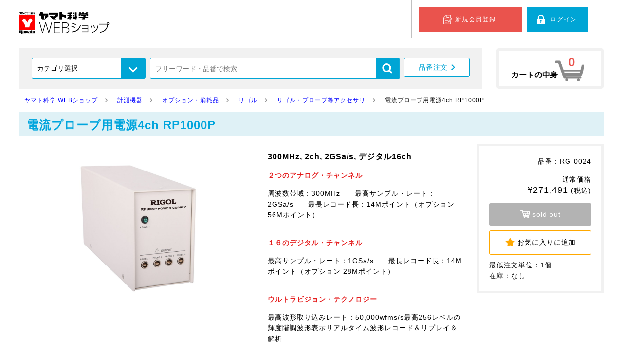

--- FILE ---
content_type: text/html; charset=utf-8
request_url: https://yamato-net.shop/products/892
body_size: 36632
content:
<!DOCTYPE html><html><head><meta name="csrf-param" content="authenticity_token" />
<meta name="csrf-token" content="QnmpbvNkujQ2flxnH+6I8pQ5nm2z9iEZ1sgIe9NktzfRih9HzWYjMEKb+9Vs/502e74z9eTfL4wKMYaAjD2VIA==" /><title>電流プローブ用電源4ch RP1000P | ヤマト科学 WEBショップ</title>
<meta name="description" content="電流プローブ用電源4ch RP1000P｜ヤマト科学 WEBショップ" />
<meta name="format-detection" content="telephone=no" /><meta charset="UTF-8">
<meta name="viewport" content="width=device-width, user-scalable=no">

<!--&#91;if lt IE 9&#93;>
<script src="http://html5shiv.googlecode.com/svn/trunk/html5.js"></script>
<!&#91;endif&#93;-->


    <link rel="shortcut icon" href="https://beetrade-pyybh-yamato-net.s3-ap-northeast-1.amazonaws.com/etc/2a575519-c539-462f-b741-5ab728e08e85.png">


<link rel="stylesheet" href="/themes/default/css/common.css" type="text/css">

<script src="/themes/default/js/jquery.min.js"></script>

<!-- スムーススクロール -->
<script src="/themes/default/js/smoothscllor.js"></script>

<!-- Androidハック -->
<script src="/themes/default/js/android.js"></script>

<!-- 三点リーダー表示 -->
<script src="/themes/default/js/abridgement.js"></script>
<!-- 価格の高さを揃える -->
<script src="/themes/default/js/fixHeight.js"></script>

<!-- ドロワーメニュー -->
<link rel="stylesheet" href="/themes/default/css/drawer-menu.css" type="text/css">
<script src="/themes/default/js/iscroll.min.js"></script>
<link rel="stylesheet" href="/themes/default/css/drawer.css">
<script src="/themes/default/js/drawer.js"></script>
<script type="text/javascript">
  $(function() {
    $('body').addClass("drawer drawer--right");
    $(".drawer").drawer();
  });
</script>

<!-- ドロワー内カテゴリーメニュー -->
<script src="/themes/default/js/accordion.js"></script>

<!-- クリックスクロール -->
<link rel="stylesheet" type="text/css" href="/themes/default/clickscroll/clickscroll.css"/>
<link rel="stylesheet" type="text/css" href="/themes/default/clickscroll/clickscroll-theme.css"/>
<script type="text/javascript" src="/themes/default/clickscroll/clickscroll.min.js"></script>
<script type="text/javascript">
  $(document).ready(function(){
    $('.clickscroll-slider').clickscroll({
      dots: false,
      autoplay: false,
      autoplaySpeed: 2000,
      slidesToShow: 5,
      slidesToScroll: 3,
      arrows: true,
      variableWidth: true,
      infinite: false,
      swipe: true,
      freeMode: true,
      draggable: true,
      swipeToSlide: true,
      responsive: [
    {
      breakpoint: 1200,
      settings: {
        slidesToShow: 1,
        slidesToScroll: 1,
        arrows: false,
        draggable: true,
        infinite: false
      }
    }
  ]
      });
    });
</script>

<script type="text/javascript">
    $(document).ready(function(){
        $('.clickscroll-prev').css('display','none');

        $(document).on('mousedown','.keywordArea-Popularity .clickscroll-next', function(){
            $('.keywordArea-Popularity .clickscroll-prev').css('display','block');
            $('.keywordArea-Popularity .clickscroll-list').css('margin-left','30px');
        });

        $(document).on('mousedown','.keywordArea-Suggest .clickscroll-next', function(){
            $('.keywordArea-Suggest .clickscroll-prev').css('display','block');
            $('.keywordArea-Suggest .clickscroll-list').css('margin-left','30px');
        });

        $(document).on('mousedown','.keywordArea-Relation .clickscroll-next', function(){
            $('.keywordArea-Relation .clickscroll-prev').css('display','block');
            $('.keywordArea-Relation .clickscroll-list').css('margin-left','30px');
        });

        $(window).resize(function() {
            $('.clickscroll-prev').css('display', 'none');
        });
    });
</script>

<!-- 関連商品部分 -->
<link rel="stylesheet" type="text/css" href="/themes/default/slick/slick.css"/>
<link rel="stylesheet" type="text/css" href="/themes/default/slick/slick-theme.css"/>
<script type="text/javascript" src="/themes/default/slick/slick.min.js"></script>
<script type="text/javascript">
  $(document).ready(function(){
    $('.relation-slider').slick({
      autoplay:false,
      autoplaySpeed:2000,
      dots:false,
      slidesToShow:4,
      slidesToScroll:4,
      arrows:true,
      responsive: [
    {
      breakpoint: 1024,
      settings: {
        slidesToShow: 4,
        slidesToScroll: 4,
        infinite: true,
        dots: true
      }
    },
    {
      breakpoint: 900,
      settings: {
        slidesToShow: 3,
        slidesToScroll: 3
      }
    },
    {
      breakpoint: 660,
      settings: {
        slidesToShow: 2,
        slidesToScroll: 2
      }
    },
    {
      breakpoint: 480,
      settings: {
        slidesToShow: 3,
        slidesToScroll: 3,
        arrows:false
      }
    }
  ]
      });
    });
</script>

<!-- カレンダー部分 -->
<link href="/themes/default/css/jquery.fs.tipper.css" rel="stylesheet" />
<script src="/themes/default/js/jquery.fs.tipper.min.js"></script>
<script>
    $(window).load(function(){
        $('.Tipper-demo').tipper();
        //各要素のdata属性にオプションを設定しています
    });
</script>
<!-- Google Tag Manager -->
<script>(function(w,d,s,l,i){w[l]=w[l]||[];w[l].push({'gtm.start':
new Date().getTime(),event:'gtm.js'});var f=d.getElementsByTagName(s)[0],
j=d.createElement(s),dl=l!='dataLayer'?'&l='+l:'';j.async=true;j.src=
'https://www.googletagmanager.com/gtm.js?id='+i+dl;f.parentNode.insertBefore(j,f);
})(window,document,'script','dataLayer','GTM-TFR7GCZ');</script>
<!-- End Google Tag Manager -->

<script>
  (function(i,s,o,g,r,a,m){i['GoogleAnalyticsObject']=r;i[r]=i[r]||function(){
  (i[r].q=i[r].q||[]).push(arguments)},i[r].l=1*new Date();a=s.createElement(o),
  m=s.getElementsByTagName(o)[0];a.async=1;a.src=g;m.parentNode.insertBefore(a,m)
  })(window,document,'script','//www.google-analytics.com/analytics.js','ga');

  ga('create', 'UA-145568791-1', 'auto');
  ga('require', 'ecommerce');
  ga('send', 'pageview');

</script>
<style>.contact-info{
display:none !important;
}</style><style>.suggestContents {
  margin-top:20px;
}</style><script>$(function() {
  $header_form = $('.header_form');

  // id='header_form'がsubmitされたら
  $header_form.submit(function(){
    // valが空のinputのnameを削除
    $(this).find('select, input').each(function(){
      if($(this).val() == '') {
        $(this).removeAttr('name');
      }
    });
  });
});</script><style>.cart-area .favo-pop,  .cartarea .cart-pop{
    top: -70px;
}

.cart-area .btn.hidden, .flex .cartarea .btn.hidden {
    display: none;
}

.relation-slider .favo-pop {
    top: -70px;
}

.relation-slider .cart-pop {
    top: -50px;
}</style><script>$(function(){
  // .wrap を .cart-area の高さにそろえる。
  if (parseInt($('div.wrap').css('height')) < parseInt($('div.cart-area').css('height'))) $('div.wrap').css('height', $('div.cart-area').css('height'));
  // 「カートに入れる」「お気に入りに追加」を押下した時
  $('form.form-box').submit(function(){
    $(this).find('.before').prop('disabled', 'disabled');
    if($(this).find('.form_index').length) return;
    tag = "<input class='form_index' type='hidden' name='form_index' value='"+ $('form.form-box').index(this) + "'>";
    $(this).append(tag);
  });
});</script><link rel="stylesheet" media="all" href="/assets/front/default/application-5bbe541b169d6d7982a810d0cb53b7df.css" data-turbolinks-track="true" /><script src="/assets/front/default/application-05f41823c2d9779535ce0ab9bed63d2d.js" data-turbolinks-track="true"></script><script src="//api.html5media.info/1.2.2/html5media.min.js" media="all" data-turbolinks-track="true"></script></head><body data-page="products:show" id="frontend-product"><header>
    <!-- Google Tag Manager (noscript) -->
<noscript><iframe src="https://www.googletagmanager.com/ns.html?id=GTM-TFR7GCZ"
height="0" width="0" style="display:none;visibility:hidden"></iframe></noscript>
<!-- End Google Tag Manager (noscript) -->
    

    <a href="/">
        
            <img class="logo" src="https://beetrade-pyybh-yamato-net.s3-ap-northeast-1.amazonaws.com/etc/6c65b3f3-ad2f-42ac-bdfb-c29a9f3c6996.png" alt="ヤマト科学 WEBショップ">
        
    </a>

    <div class="header-navi">
        <div class="freespace">
            
        </div>

        <div class="regist-area">
            
                <a class="regist-btn" href="/sign_up/">新規会員登録</a>
                <a class="login-btn" href="/login/">ログイン</a>
            
        </div>
    
        <div class="sp-head-area">
            <div class="cart-btn"><a href="/cart/">カートページ</a><p>0</p></div>
            
                <div class="login-btn"><a href="/login/">ログインページ</a><p>ログイン</p></div>
            

            <!-- ハンバーガーボタン -->
            <button type="button" class="drawer-toggle drawer-hamburger">
                <span class="sr-only">toggle navigation</span>
                <p class="drawer-hamburger-icon"></p>
            </button>

            <nav class="drawer-nav">
                <!-- ドロワーメニューの中身 -->
                <div class="drawer-menu">
                    <form action="/products" method="get" class='header_form searchform-nav' id="searchform">
                        <div class='suggestopen hidden'></div>
                        
                            <input name="product_search_form[keywords]" class="keywords header-freeword" value="" type="text" placeholder="フリーワード・品番で検索" />
                        
                        <input type="image" src="/themes/default/img/common/search-icon.png" alt="検索" id="searchBtn" class="searchBtn"/>  
                    </form>

                    <div class="drawer-account">
                        
                            <a href="/login/" class="drawer-login-btn"><span>ログイン</span></a>
                            <a href="/sign_up/" class="drawer-regist-btn"><span>新規会員登録</span></a>
                        
                    </div>

                    
                        <p class="menu-title">商品カテゴリ</p>
                        <dl class="accordion">
                            
                                
                                    <dt>科学機器</dt>
                                    <dd>
                                        
                                            <p><a href="/products?product_search_form%5Bcategory_ids%5D%5B%5D=521">濃縮器（ロータリーエバポレーター）</a></p>
                                        
                                            <p><a href="/products?product_search_form%5Bcategory_ids%5D%5B%5D=195">恒温・乾燥器 / 恒温恒湿器</a></p>
                                        
                                            <p><a href="/products?product_search_form%5Bcategory_ids%5D%5B%5D=224">恒温培養器</a></p>
                                        
                                            <p><a href="/products?product_search_form%5Bcategory_ids%5D%5B%5D=232">滅菌器</a></p>
                                        
                                            <p><a href="/products?product_search_form%5Bcategory_ids%5D%5B%5D=229">純水製造装置</a></p>
                                        
                                            <p><a href="/products?product_search_form%5Bcategory_ids%5D%5B%5D=77">恒温液槽</a></p>
                                        
                                            <p><a href="/products?product_search_form%5Bcategory_ids%5D%5B%5D=217">恒温水循環装置</a></p>
                                        
                                            <p><a href="/products?product_search_form%5Bcategory_ids%5D%5B%5D=62">加熱器</a></p>
                                        
                                            <p><a href="/products?product_search_form%5Bcategory_ids%5D%5B%5D=65">減圧・加圧ポンプ</a></p>
                                        
                                            <p><a href="/products?product_search_form%5Bcategory_ids%5D%5B%5D=13">乳化・撹拌・振とう器</a></p>
                                        
                                            <p><a href="/products?product_search_form%5Bcategory_ids%5D%5B%5D=443">凍結乾燥・冷却トラップ</a></p>
                                        
                                            <p><a href="/products?product_search_form%5Bcategory_ids%5D%5B%5D=10">洗浄器・超音波洗浄器</a></p>
                                        
                                            <p><a href="/products?product_search_form%5Bcategory_ids%5D%5B%5D=89">送液ポンプ</a></p>
                                        
                                            <p><a href="/products?product_search_form%5Bcategory_ids%5D%5B%5D=464">産業機器</a></p>
                                        
                                            <p><a href="/products?product_search_form%5Bcategory_ids%5D%5B%5D=518">高温炉・パージガス</a></p>
                                        
                                            <p><a href="/products?product_search_form%5Bcategory_ids%5D%5B%5D=504">プラズマ装置</a></p>
                                        
                                            <p><a href="/products?product_search_form%5Bcategory_ids%5D%5B%5D=133">オプション・消耗品</a></p>
                                        
                                    </dd>
                                
                            
                                
                                    <dt>計測機器</dt>
                                    <dd>
                                        
                                            <p><a href="/products?product_search_form%5Bcategory_ids%5D%5B%5D=139">オシロスコープ</a></p>
                                        
                                            <p><a href="/products?product_search_form%5Bcategory_ids%5D%5B%5D=20">USBオシロスコープ</a></p>
                                        
                                            <p><a href="/products?product_search_form%5Bcategory_ids%5D%5B%5D=291">タブレット・オシロスコープ</a></p>
                                        
                                            <p><a href="/products?product_search_form%5Bcategory_ids%5D%5B%5D=146">任意波形発生器、パルスジェネレータ</a></p>
                                        
                                            <p><a href="/products?product_search_form%5Bcategory_ids%5D%5B%5D=159">デジタル・マルチメータ</a></p>
                                        
                                            <p><a href="/products?product_search_form%5Bcategory_ids%5D%5B%5D=161">直流安定化電源</a></p>
                                        
                                            <p><a href="/products?product_search_form%5Bcategory_ids%5D%5B%5D=163">電子負荷</a></p>
                                        
                                            <p><a href="/products?product_search_form%5Bcategory_ids%5D%5B%5D=165">スペクトラム・アナライザ</a></p>
                                        
                                            <p><a href="/products?product_search_form%5Bcategory_ids%5D%5B%5D=187">RF信号発生器</a></p>
                                        
                                            <p><a href="/products?product_search_form%5Bcategory_ids%5D%5B%5D=564">ベクトル・ネットワーク・アナライザ</a></p>
                                        
                                            <p><a href="/products?product_search_form%5Bcategory_ids%5D%5B%5D=578">光アイソレーションプローブ</a></p>
                                        
                                            <p><a href="/products?product_search_form%5Bcategory_ids%5D%5B%5D=581">インタコネクトアナライザ</a></p>
                                        
                                            <p><a href="/products?product_search_form%5Bcategory_ids%5D%5B%5D=142">オプション・消耗品</a></p>
                                        
                                            <p><a href="/products?product_search_form%5Bcategory_ids%5D%5B%5D=556">データロガー</a></p>
                                        
                                    </dd>
                                
                            
                                
                                    <dt>試薬・衛生関連</dt>
                                    <dd>
                                        
                                            <p><a href="/products?product_search_form%5Bcategory_ids%5D%5B%5D=155">除菌・ウイルス不活化・消臭・衛生関連商品</a></p>
                                        
                                            <p><a href="/products?product_search_form%5Bcategory_ids%5D%5B%5D=168">新型コロナウイルス関連</a></p>
                                        
                                            <p><a href="/products?product_search_form%5Bcategory_ids%5D%5B%5D=170">その他</a></p>
                                        
                                    </dd>
                                
                            
                        </dl>
                    

                    <p class="menu-title">メニュー</p>
                    <ul class="drawer-menu">
                        <li><a href="/quick">品番注文</a></li>
                        <li><a href="/guides">ご利用ガイド</a></li>
                        <li><a href="/questions">よくある質問</a></li>
                        <li><a href="/announcements">お知らせ</a></li>
                        <li><a href="/contact">お問い合わせ</a></li>
                    </ul>

                    <div class="sp-freespace">
                        
                            
                        
                    </div>
                </div>
                <!-- /.drawer-menu -->
            </nav>
        </div>
        <!-- /.sp-head-area-->
    </div>
    <!-- /.header-navi-->
</header>
<!-- /.header-->

<div class="area">
    <div class="search-box">
	    <form action="/products" method="get" class='header_form'>
	        
    	        <div class="select-box-category">
    		        <select name='product_search_form[category_ids][]'>
    		            <option value=''>カテゴリ選択</option>
    		            
    		                
    		                
            	            
    		                
        		                <option value="9">科学機器</option>
        		            
        		        
    		                
    		                
            	            
    		                
        		                <option value="19">計測機器</option>
        		            
        		        
    		                
    		                
            	            
    		                
        		                <option value="154">試薬・衛生関連</option>
        		            
        		        
    		        </select>
    	        </div>
        	    <div id="searchform" class='searchform-box'>
        	        <div class='suggestopen hidden'></div>
                    
                        <input name="product_search_form[keywords]" class="keywords header-freeword" value="" type="text" placeholder="フリーワード・品番で検索" />
                    
        		    <input type="submit" id="searchBtn" class='searchBtn' />
        	    </div>
            



    	    <div class="order-box">
    	        <a href="/quick/"><span>品番注文</span></a>
    	    </div>
	    </form>
    </div>

    <div class="cart">
        <a href="/cart/">カートページ</a>
        <p>カートの中身</p>
        <p class="points">0</p>
    </div>
</div>
<!-- /.area -->





<div class="content">
<link rel="stylesheet" href="/themes/default/css/detail.css" type="text/css">

<!-- パンクズ -->
<script type="text/javascript" src="/themes/default/js/thumbnail-click.js"></script>

<!-- フリックスライダー -->
<script type="text/javascript" src="/themes/default/js/FlickSlider.js"></script>

<!-- カート追従 -->
<script type="text/javascript" src="/themes/default/js/fixed-cart.js"></script>

<!-- 続きを読む -->
<script type="text/javascript" src="/themes/default/js/readmore.js"></script>
<script type="text/javascript" src="/themes/default/js/readmore_style.js"></script>


<!-- バリエーション（モーダル表示） -->
<script type="text/javascript" src="/themes/default/js/modal.js"></script>
<link rel="stylesheet" href="/themes/default/css/modal.css" type="text/css">
<link rel="stylesheet" href="/themes/default/css/variation.css" type="text/css">



<!-- パンくず -->
<section class="breadcrumb-list scroll-bar">
    <ol>
         <li class="top-li"><a href="/"><span>ヤマト科学 WEBショップ</span></a></li>
        
            <ol>
                
                    <li><a href="/products?product_search_form%5Bcategory_ids%5D%5B%5D=19"><span class="category-span">計測機器</span></a></li>
                
                    <li><a href="/products?product_search_form%5Bcategory_ids%5D%5B%5D=142"><span class="category-span">オプション・消耗品</span></a></li>
                
                    <li><a href="/products?product_search_form%5Bcategory_ids%5D%5B%5D=547"><span class="category-span">リゴル</span></a></li>
                
                    <li><a href="/products?product_search_form%5Bcategory_ids%5D%5B%5D=189"><span class="category-span">リゴル・プローブ等アクセサリ</span></a></li>
                
            </ol>
        
        <li><span itemprop="name">電流プローブ用電源4ch RP1000P</span></li>
    </ol>
</section>

<h2>電流プローブ用電源4ch RP1000P</h2>

<div class="wrap">
    <div class="main-area">
        <div class="sp-inner">
            <!-- 画像 -->
            <div class="flickSlider">
                <div class="flickView">
                    <ul>
                        
                            
                                <li>
                                    <img src='https://files.yamato-net.co.jp/uploads/product-images/20964277505f97c98d853ae.jpg' alt='' style='width: 360px;'>
                                </li>
                            
                        
                    </ul>
                </div><!--/.flickView-->

                
            </div><!--/.flickSlider-->
        </div>
    
        <div class="info-main">
            <ul class="icon">
                
            </ul>

            <div class="cart-area">
                <div class="cart-box-price">
                    
                        
                            <p class="normal-price">
                                品番：RG-0024
                            </p>
                        

                        <p class="normal-price">
                            通常価格
                            <span>
                                
                                    ¥271,491
                                
                                
                                <span class="tax">
                                    (税込)
                                </span>
                            </span>
                        </p>
                    
                    
					
                        
                    
                </div>

                
                    
                        <div class="btn soldoutbtn"><span class="icon">sold out</span></div>
                    
                
                
                
                    <form action='/member/favorites' method='post' data-remote='true' class="form-box">
                        <input type="hidden" name="authenticity_token" id="authenticity_token" value="jDhiFkMcXDqBSaQFlO1qJK64Kb1FjwShRq0PaJxDI6Ify9Q/fR7FPvWsA7fn/H/gQT+EJRKmCjSaVIGTwxoBtQ==">
                        <input type='hidden' name='product_id' value='892'>
                        <div class="popup favo-pop hidden"></div><!-- //追加時のメッセージ -->
                        <button type="button" class="btn favorite-set after hidden"><span class="icon">お気に入りに追加済み</span></button>
                        <button class="btn favorite before"><span class="icon">お気に入りに追加</span></button>
                    </form>
                
                <div class="memo">
                    <p>最低注文単位：1個</p>
                    
                    
                        <p>在庫：なし</p>
                    
                    
                        
                    
                </div>
                
                    
                    
                
            </div>
            <!-- /.cart-area -->

            <h3></h3>
        
            <article><h3>300MHz, 2ch, 2GSa/s, デジタル16ch</h3><p style="font-weight:bold; color:#e51f1f;">２つのアナログ・チャンネル</p><p style="margin-bottom: 2.5em;">周波数帯域：300MHz　　最高サンプル・レート：2GSa/s　　最長レコード長：14Mポイント（オプション 56Mポイント）</p><p style="font-weight:bold; color:#e51f1f;">１６のデジタル・チャンネル</p><p style="margin-bottom: 2.5em;">最高サンプル・レート：1GSa/s　　最長レコード長：14Mポイント（オプション 28Mポイント）</p><p style="font-weight:bold; color:#e51f1f;">ウルトラビジョン・テクノロジー</p><p style="margin-bottom: 2.5em;">最高波形取り込みレート：50,000wfms/s最高256レベルの輝度階調波形表示リアルタイム波形レコード＆リプレイ＆解析</p><p style="font-weight:bold; color:#e51f1f;">豊富なシリアル解析</p><p style="margin-bottom: 2.5em;">トリガー：RS232/UART,　I2C,　SPI,（オプション USB,　CAN）デコード（オプション）：RS232/UART,　I2C,　SPI,　CAN</p><p style="font-weight:bold; color:#e51f1f;">広い垂直レンジに対し低ノイズ・フロア（500uV/div～10V/div）</p><p style="margin-bottom: 2.5em;">50オーム入力とクリーンな周波数応答の設計で500uV/divレンジでも低ノイズであり、低い信号レベルのデザインでも高度な観測を可能にします。</p><p style="font-weight:bold; color:#e51f1f;">波形レコード＆リプレイ</p><p style="margin-bottom: 2.5em;">高速な取り込み、再生、およびオンボード解析機能を使用して、偶発的で散発的なグリッチをデバッグします。</p><a href="https://www.yamato-net.co.jp/product/detail/1367" target="_blank" style="font-weight:bold;">詳細はヤマト科学WEBサイトをご覧ください。</a></article>
        </div>
        <!-- /.info-main -->

        <div class="product-area">
            
            
        </div><!-- /.product-area -->
    </div>
    <!-- /.main-area -->
  
    
</div><!-- /.wrap -->

<div class="main">
    
</div>
<!-- /.main -->    <a class="pagetop" href="#">▲ページの先頭へ戻る</a>

</div>
<!-- /.content -->

<footer>
    <div class="footer-inner">
        
            <div class="footer-box">
                <div class="fcate-title">製品カテゴリー</div>
                <div>|
                    
                        <a href="/categories/9">科学機器</a> ｜
                    
                        <a href="/categories/19">計測機器</a> ｜
                    
                        <a href="/categories/154">試薬・衛生関連</a> ｜
                    
                </div>
            </div>
        

        

        <!-- カレンダー -->
        <div class="calender"></div>

        <div class="contact-area">
<div class="fotter-contact">お問い合わせはこちら<br />
<br />
お電話（フリーコール）<br />
<a href="tel:0120405525" style="font-weight:bold; color:black; font-size:20px;">0120-405-525</a><br />
<span style="font-size:11px; font-weight:normal;">受付時間<br />
9:00～12:00・13:00～17:00<br>
※土日、祝日振替休日を除く</span><br />
<br />
<a href="https://yamato-net.shop/contact" target="_blank"><img alt="お問い合わせ" class="mail" src="/themes/default/img/common/header-navi-mail.jpg" /></a> <span style="font-size: 9px;">※ご返信については営業時間内でのご対応となります。</span></div>
</div>

<dl class="sample-box">
	<dt><span style="font-size: 14px;"><strong>送料について</strong></span></dt>
	<dd><span style="font-size: 13px;">■全国一律 1,100円です。<br />
	　<span style="color:#ff0000;">合計5,500円（税込）以上のご購入で送料無料*</span>となります。</span><br />
	*アウトレット品は対象外です。<br />
	<span style="font-size: 13px;">*離島・山間部の場合、別途料金が発生する場合がございますので事前にお問い合わせください。</span></dd>
	<dt><strong><span style="font-size: 14px;">支払い方法について</span></strong></dt>
	<dd><span style="font-size: 13px;">■</span>代金引換、クレジットカード決済からお選びいただけます。<br />
	　（ご注文金額が税込50万円を超える場合はクレジットカードのお支払いのみとなります。）<br />
	　（大型・重量物については代引き対応不可の場合がございます。）</dd>
</dl>

<dl class="sample-box">
	<dt><span style="font-size: 14px;"><strong>返品・交換について</strong></span></dt>
	<dd><span style="font-size: 13px;">■ ご購入いただきました商品の初期不良や配送中の破損および汚損、欠品、商品間違いにつきましては、交換または返品を承らせていただきますので、商品のご到着後14日以内に<a href="https://yamato-net.shop/contact" target="_blank">お問い合わせフォーム</a>よりご連絡をお願いいたします。<br />
	また、商品をご返送いただく際には、その商品に同梱されているすべての付属品も必ず一緒にご返送ください。（送料は弊社が負担いたします。）<br />
	■ 決済完了後のお客様都合の返品には一切応じられません。<br />
	■ 商品には運送会社にて保管できる期限がございます。保管期限までに商品をお受け取りいただけなかった場合などの、キャンセル・返金は承りません。</span></dd>
</dl>

    
        <ul class="site-map">
            <li><a href="/trading_laws">特定商取引法に基づく表記</a></li>
            <li><a href="/privacy_policies">プライバシーポリシー</a></li>
            <li><a href="/questions">よくある質問</a></li>
            <li><a href="/sitemaps">サイトマップ</a></li>
            <li><a href="/contact">お問い合わせ</a></li>
            
                <li class="logo"><a href="/"><img src="https://beetrade-pyybh-yamato-net.s3-ap-northeast-1.amazonaws.com/etc/6c65b3f3-ad2f-42ac-bdfb-c29a9f3c6996.png" alt="ヤマト科学 WEBショップ"></a></li>
            
        </ul>
    </div>
    <!-- /.footer-inner -->
  
    <!-- ここからSPのみ -->
    <div class="sp-only">
        

        
        

        <!-- カレンダー -->
        <div class="calender-sp-footer"></div>

        
            
                <div class="sp-footer-freespace">
                    <div class="contact-area">
<div class="fotter-contact">お問い合わせはこちら<br />
<br />
お電話（フリーコール）<br />
<a href="tel:0120405525" style="font-weight:bold; color:black; font-size:20px;">0120-405-525</a><br />
<span style="font-size:11px; font-weight:normal;">受付時間<br />
9:00～12:00・13:00～17:00<br>
※土日、祝日振替休日を除く</span><br />
<br />
<a href="https://yamato-net.shop/contact" target="_blank"><img alt="お問い合わせ" class="mail" src="/themes/default/img/common/header-navi-mail.jpg" /></a> <span style="font-size: 9px;">※ご返信については営業時間内でのご対応となります。</span></div>
</div>

<dl class="sample-box">
	<dt><span style="font-size: 14px;"><strong>送料について</strong></span></dt>
	<dd><span style="font-size: 13px;">■全国一律 1,100円です。<br />
	　<span style="color:#ff0000;">合計5,500円（税込）以上のご購入で送料無料*</span>となります。</span><br />
	*アウトレット品は対象外です。<br />
	<span style="font-size: 13px;">*離島・山間部の場合、別途料金が発生する場合がございますので事前にお問い合わせください。</span></dd>
	<dt><strong><span style="font-size: 14px;">支払い方法について</span></strong></dt>
	<dd><span style="font-size: 13px;">■</span>代金引換、クレジットカード決済からお選びいただけます。<br />
	　（ご注文金額が税込50万円を超える場合はクレジットカードのお支払いのみとなります。）<br />
	　（大型・重量物については代引き対応不可の場合がございます。）</dd>
</dl>

<dl class="sample-box">
	<dt><span style="font-size: 14px;"><strong>返品・交換について</strong></span></dt>
	<dd><span style="font-size: 13px;">■ ご購入いただきました商品の初期不良や配送中の破損および汚損、欠品、商品間違いにつきましては、交換または返品を承らせていただきますので、商品のご到着後14日以内に<a href="https://yamato-net.shop/contact" target="_blank">お問い合わせフォーム</a>よりご連絡をお願いいたします。<br />
	また、商品をご返送いただく際には、その商品に同梱されているすべての付属品も必ず一緒にご返送ください。（送料は弊社が負担いたします。）<br />
	■ 決済完了後のお客様都合の返品には一切応じられません。<br />
	■ 商品には運送会社にて保管できる期限がございます。保管期限までに商品をお受け取りいただけなかった場合などの、キャンセル・返金は承りません。</span></dd>
</dl>

                </div>
            
        

        <div class="sp-pagetop"><a href="#">▲ページトップへ</a></div>
    
        <ul class="sp-site-map">
            <li><a href="/member/favorites">お気に入り</a></li>
            <li><a href="/guides">ご利用ガイド</a></li>
            <li><a href="/questions">よくある質問</a></li>
            <li><a href="/contact">お問い合わせ</a></li>
            <li><a href="/company_profiles">運営会社</a></li>
            <li><a href="/privacy_policies">プライバシーポリシー</a></li>
            <li><a href="/trading_laws">特定商取引法</a></li>
            <li><a href="/sitemaps">サイトマップ</a></li>
        </ul>
  
    </div>
    <!-- ここまでSPのみ -->
    
</footer>

<p class="copyright">Copyright &copy; Yamato Scientific Co., Ltd. All rights reserved.</p></body></html>

--- FILE ---
content_type: text/html; charset=utf-8
request_url: https://yamato-net.shop/event/calender
body_size: 5806
content:
<div class="calender-sp-footer"><div class="date"><p class="month">2025年 12月</p><div class="button"><div class="date-button"><input type="submit" name="commit" value="back" class="prev_month change_month" data-month="2025-11-01" /></div><div class="date-button"><input type="submit" name="commit" value="today" class="this_month change_month" data-month="2025-12-01" /></div><div class="date-button"><input type="submit" name="commit" value="next" class="next_month change_month" data-month="2026-01-01" /></div></div></div><table><tr><th>日</th><th>月</th><th>火</th><th>水</th><th>木</th><th>金</th><th>土</th></tr><td></td><td class="tripper " data-tipper-options="{&quot;direction&quot;:&quot;top&quot;,&quot;follow&quot;:&quot;true&quot;}" data-title="<p>9:00~17:00</p>">1</td><td class="tripper " data-tipper-options="{&quot;direction&quot;:&quot;top&quot;,&quot;follow&quot;:&quot;true&quot;}" data-title="<p>9:00~17:00</p>">2</td><td class="tripper " data-tipper-options="{&quot;direction&quot;:&quot;top&quot;,&quot;follow&quot;:&quot;true&quot;}" data-title="<p>9:00~17:00</p>">3</td><td class="tripper " data-tipper-options="{&quot;direction&quot;:&quot;top&quot;,&quot;follow&quot;:&quot;true&quot;}" data-title="<p>9:00~17:00</p>">4</td><td class="tripper " data-tipper-options="{&quot;direction&quot;:&quot;top&quot;,&quot;follow&quot;:&quot;true&quot;}" data-title="<p>9:00~17:00</p>">5</td><td class=" sun" data-tipper-options="{&quot;direction&quot;:&quot;top&quot;,&quot;follow&quot;:&quot;true&quot;}" data-title="<p></p>">6</td><tr><td class=" sun" data-tipper-options="{&quot;direction&quot;:&quot;top&quot;,&quot;follow&quot;:&quot;true&quot;}" data-title="<p></p>">7</td><td class="tripper " data-tipper-options="{&quot;direction&quot;:&quot;top&quot;,&quot;follow&quot;:&quot;true&quot;}" data-title="<p>9:00~17:00</p>">8</td><td class="tripper " data-tipper-options="{&quot;direction&quot;:&quot;top&quot;,&quot;follow&quot;:&quot;true&quot;}" data-title="<p>9:00~17:00</p>">9</td><td class="tripper " data-tipper-options="{&quot;direction&quot;:&quot;top&quot;,&quot;follow&quot;:&quot;true&quot;}" data-title="<p>9:00~17:00</p>">10</td><td class="tripper " data-tipper-options="{&quot;direction&quot;:&quot;top&quot;,&quot;follow&quot;:&quot;true&quot;}" data-title="<p>9:00~17:00</p>">11</td><td class="tripper " data-tipper-options="{&quot;direction&quot;:&quot;top&quot;,&quot;follow&quot;:&quot;true&quot;}" data-title="<p>9:00~17:00</p>">12</td><td class=" sun" data-tipper-options="{&quot;direction&quot;:&quot;top&quot;,&quot;follow&quot;:&quot;true&quot;}" data-title="<p></p>">13</td><tr><td class=" sun" data-tipper-options="{&quot;direction&quot;:&quot;top&quot;,&quot;follow&quot;:&quot;true&quot;}" data-title="<p></p>">14</td><td class="tripper " data-tipper-options="{&quot;direction&quot;:&quot;top&quot;,&quot;follow&quot;:&quot;true&quot;}" data-title="<p>9:00~17:00</p>">15</td><td class="tripper " data-tipper-options="{&quot;direction&quot;:&quot;top&quot;,&quot;follow&quot;:&quot;true&quot;}" data-title="<p>9:00~17:00</p>">16</td><td class="tripper " data-tipper-options="{&quot;direction&quot;:&quot;top&quot;,&quot;follow&quot;:&quot;true&quot;}" data-title="<p>9:00~17:00</p>">17</td><td class="tripper " data-tipper-options="{&quot;direction&quot;:&quot;top&quot;,&quot;follow&quot;:&quot;true&quot;}" data-title="<p>9:00~17:00</p>">18</td><td class="tripper " data-tipper-options="{&quot;direction&quot;:&quot;top&quot;,&quot;follow&quot;:&quot;true&quot;}" data-title="<p>9:00~17:00</p>">19</td><td class=" sun" data-tipper-options="{&quot;direction&quot;:&quot;top&quot;,&quot;follow&quot;:&quot;true&quot;}" data-title="<p></p>">20</td><tr><td class=" sun" data-tipper-options="{&quot;direction&quot;:&quot;top&quot;,&quot;follow&quot;:&quot;true&quot;}" data-title="<p></p>">21</td><td class="tripper " data-tipper-options="{&quot;direction&quot;:&quot;top&quot;,&quot;follow&quot;:&quot;true&quot;}" data-title="<p>9:00~17:00</p>">22</td><td class="tripper " data-tipper-options="{&quot;direction&quot;:&quot;top&quot;,&quot;follow&quot;:&quot;true&quot;}" data-title="<p>9:00~17:00</p>">23</td><td class="tripper " data-tipper-options="{&quot;direction&quot;:&quot;top&quot;,&quot;follow&quot;:&quot;true&quot;}" data-title="<p>9:00~17:00</p>">24</td><td class="tripper " data-tipper-options="{&quot;direction&quot;:&quot;top&quot;,&quot;follow&quot;:&quot;true&quot;}" data-title="<p>9:00~17:00</p>">25</td><td class="tripper " data-tipper-options="{&quot;direction&quot;:&quot;top&quot;,&quot;follow&quot;:&quot;true&quot;}" data-title="<p>9:00~17:00</p>">26</td><td class=" sun" data-tipper-options="{&quot;direction&quot;:&quot;top&quot;,&quot;follow&quot;:&quot;true&quot;}" data-title="<p></p>">27</td><tr><td class=" sun" data-tipper-options="{&quot;direction&quot;:&quot;top&quot;,&quot;follow&quot;:&quot;true&quot;}" data-title="<p></p>">28</td><td class="tripper sun" data-tipper-options="{&quot;direction&quot;:&quot;top&quot;,&quot;follow&quot;:&quot;true&quot;}" data-title="<p>9:00~17:00</p>">29</td><td class="tripper sun" data-tipper-options="{&quot;direction&quot;:&quot;top&quot;,&quot;follow&quot;:&quot;true&quot;}" data-title="<p>9:00~17:00</p>">30</td><td class="tripper sun" data-tipper-options="{&quot;direction&quot;:&quot;top&quot;,&quot;follow&quot;:&quot;true&quot;}" data-title="<p>9:00~17:00</p>">31</td><td></td><td></td><td></td></table><p></p></div>

--- FILE ---
content_type: text/css
request_url: https://yamato-net.shop/themes/default/css/common.css
body_size: 86537
content:
@charset "utf-8";
/*-----------------------------------
common.css
基本レイアウト
-----------------------------------*/

/*要素のフォントサイズやマージン・パディングをリセットしています*/
html, body, div, span, object, iframe,
h1, h2, h3, h4, h5, h6, p, blockquote, pre,
abbr, address, cite, code,
del, dfn, em, img, ins, kbd, q, samp,
small, strong, sub, sup, var,
b, i,
dl, dt, dd, ol, ul, li,
fieldset, form, label, legend,
table, caption, tbody, tfoot, thead, tr, th, td,
article, aside, canvas, details, figcaption, figure,
footer, header, hgroup, menu, nav, section, summary,
time, mark, audio, video {
    margin: 0;
    padding: 0;
    border: 0;
    outline: 0;
    font-size: 100%;
    vertical-align: baseline;
    background: transparent;
}

/*新規追加要素のデフォルトはすべてインライン要素になっているので、section要素などをブロック要素へ変更しています*/
article,aside,details,figcaption,figure,
footer,header,hgroup,menu,nav,section {
    display: block;
}

/*nav要素内ulのマーカー（行頭記号）を表示しないようにしています*/
ol, ul {
    list-style: none;
}

/*引用符の表示が出ないようにしています*/
blockquote, q {
    quotes: none;
}

/*blockquote要素、q要素の前後にコンテンツを追加しないように指定しています*/
blockquote:before, blockquote:after,
q:before, q:after {
    content: '';
    content: none;
}

/*a要素のフォントサイズなどをリセットしフォントの縦方向の揃え位置を親要素のベースラインに揃えるようにしています*/
a {
    margin: 0;
    padding: 0;
    font-size: 100%;
    vertical-align: baseline;
    background: transparent;
    text-decoration: none;
}

/* ins要素のデフォルトをセットし、色を変える場合はここで変更できるようにしています */
ins {
    background-color: #ff9;
    color: #000;
    text-decoration: none;
}

/* mark要素のデフォルトをセットし、色やフォントスタイルを変える場合はここで変更できるようにしています
また、mark要素とは、文書内の検索結果で該当するフレーズをハイライトして、目立たせる際に使用するようです。*/
mark {
    background-color: #ff9;
    color: #000;
    font-style: italic;
    font-weight: bold;
}

/*テキストに打ち消し線が付くようにしています*/
del {
    text-decoration: line-through;
}

/*隣接するセルのボーダーを重ねて表示し、間隔を0に指定しています*/
table {
    border-collapse: collapse;
    border-spacing: 0;
}
@media screen and (-ms-high-contrast: active), (-ms-high-contrast: none) {
table {
	border-collapse: separate;
    border-spacing: 0;
}
}/* IE10 */

/*水平罫線のデフォルトである立体的な罫線を見えなくしています*/
hr {
    display: block;
    height: 1px;
    border: 0;
    border-top: 1px solid #cccccc;
    margin: 1em 0;
    padding: 0;
}

/*縦方向の揃え位置を中央揃えに指定しています*/
input, select {
    vertical-align: middle !important;
}

img {
　　　vertical-align: top;
　　　font-size: 0;
　　　line-height: 0;
}

/* input submit/button reset */
input[type="submit"],
input[type="button"] {
  -webkit-box-sizing: content-box;
  -webkit-appearance: button;
  appearance: button;
  box-sizing: border-box;
  cursor: pointer;
}
input[type="submit"]::-webkit-search-decoration,
input[type="button"]::-webkit-search-decoration {
  display: none;
}
input[type="submit"]::focus,
input[type="button"]::focus {
  outline-offset: -2px;
}

select::-ms-expand {
	display: none;
}

/* button */
button {
	cursor: pointer;
}

/* 無効化 */
input:disabled,
textarea:disabled {
	background: #f1f1f1;
}

/* body */
body,button {
    font-family: 'メイリオ', Meiryo, 'ヒラギノ角ゴPro W3', 'HiraginoKakuGothic Pro', 'ＭＳＰゴシック', sans-serif;
    letter-spacing: 1px;
}


/*-----------------------------------
header
-----------------------------------*/
header {
    width: 1200px;
    overflow: hidden;
    margin: 0 auto;
}
    /* h1 */
    header h1 {
        font-size: 12px;
        font-weight: normal;
        color: #333333;
        padding: 10px 0;
    }
    /* logo */
    header .logo {
        width: 220px;
        float: left;
        margin: 25px 0 0;
    }
    /*
	フリースペース・ログイン・会員登録
	-----------------------------*/
    header .header-navi {
        float: right;
    }

        /* フリースペース */
        .header-navi .freespace {
        	float: left;
        	overflow: hidden;
            padding: 0;
            margin: 0 15px 0 0;
        }
        	/* フリースペースの中身 */
			.freespace .freespace-sanmpe-left {
				display: block;
				float: left;
				margin: 0 10px 0 0;
			}
			.freespace .freespace-sanmpe-right {
				display: block;
				float: right;
				margin: 0;
			}

        /* ログイン・会員登録 */
        .header-navi .regist-area {
            float: left;
            overflow: hidden;
            border: 1px solid #c0c0c0;
            text-align: center;
            line-height: 52px;
            font-size: 13px;
            padding: 13px 15px 12px;
        }
        	/*
			ログイン前
			-----------------------------*/
            /* 新規会員登録 */
            .regist-area .regist-btn {
                float: left;
                display: block;
                background: url(/themes/default/img/common/icon-regist.png) no-repeat 50px 50% #ea534d;
                background-size: 18px;
                width: 212px;
                height: 52px;
                color: #fff;
                text-indent: 20px;
                margin: 0 10px 0 0;
            }
            /* ログイン */
            .regist-area .login-btn {
                float: left;
                display: block;
                background: url(/themes/default/img/common/icon-log.png) no-repeat 20px 50% #00a5d5;
                background-size: 16px;
                width: 126px;
                height: 52px;
                color: #fff;
                text-indent: 24px;
            }
        	/*
			ログイン後
			-----------------------------*/
            /* マイページ */
            .regist-area .mypage-btn {
                float: left;
                display: block;
                width: 212px;
                height: 52px;
                background: url(/themes/default/img/common/icon-mypage.png) no-repeat 20px 50%;
                background-size: 24px;
                border: 3px solid #00a5d5;
                box-sizing: border-box;
                line-height: 18px;
                font-size: 12px;
                color: #000;
                text-align: left;
                padding: 6px 0 0 60px;
                margin: 0 10px 0 0;
            }
            /* お気に入り */
            .regist-area .favorite-btn {
                float: left;
                display: block;
                width: 126px;
                height: 52px;
                background: url(/themes/default/img/common/icon-favorite.png) no-repeat 10px 50% #fff7e9;
                background-size: 25px;
                border: 3px solid #ffa800;
                box-sizing: border-box;
                font-size: 12px;
                color: #000;
                text-indent: 24px;
            }
            /* ログアウト */
            .regist-area .logout-btn {
                float: left;
                display: block;
                width: 126px;
                height: 52px;
                background: url(/themes/default/img/common/icon-log.png) no-repeat 10px 50% #414141;
                background-size: 20px;
                border: none;
                box-sizing: border-box;
                font-size: 13px;
                color: #fff;
                text-indent: 24px;
            }
            /* hover */
			.regist-area .regist-btn:hover,
			.regist-area .login-btn:hover,
			.regist-area .mypage-btn:hover,
			.regist-area .favorite-btn:hover,
			.regist-area .logout-btn:hover {
				filter:alpha(opacity=80);
				-moz-opacity: 0.8;
				opacity: 0.8;
			}
		/* スマホ用表示 */
		.header-navi .sp-head-area {
			display: none;
		}


/*-----------------------------------
area
-----------------------------------*/
.area {
	width: 1200px;
	overflow: hidden;
	margin: 20px auto 0;
}

	/* 検索
	-----------------------------------*/
	.area .search-box {
		float: left;
		background: #f1f1f1;
		overflow: hidden;
		width: 900px;
		padding: 20px 25px;
	}
	/* カテゴリ選択 */
	.select-box-category select {
		float: left;
		width: 26%;
		height: 43px;
		padding: 10px;
		-webkit-appearance: none;
		-moz-appearance: none;
		appearance: none;
		border-radius: 3px;         /* CSS3 */
		-moz-border-radius: 3px;    /* Firefox */
		-webkit-border-radius: 3px; /* Safari,Chrome */
		border: 1px solid #00a5d5;
		background: url(/themes/default/img/common/select-arrow.png) right 50% no-repeat #fff;
		background-size: 50px, 100%;
		font-size: 14px;
		margin: 0 1% 0 0;
	}

	/* 検索フォーム */
	.searchform-box {
		float: left;
		width: 58% !important;
	}
		.searchform-box .keywords {
			width: 90% !important;
			height: 43px !important;
			border-radius: 3px;         /* CSS3 */
			-moz-border-radius: 3px;    /* Firefox */
			-webkit-border-radius: 3px; /* Safari,Chrome */
			border: 1px solid #00a5d5;
			font-size: 14px;
			padding: 0 10px;
			margin: 0 -2% 0 0;
		}
		.searchform-box .searchBtn {
			background: url(/themes/default/img/common/search-icon.png) no-repeat left top;
			background-size: 49px;
			width: 10%;
			height: 43px !important;
			border: none;
			border-radius: 0 3px 3px 0 / 0 3px 3px 0;         /* CSS3 */
			-moz-border-radius: 0 3px 3px 0 / 0 3px 3px 0;    /* Firefox */
			-webkit-border-radius: 0 3px 3px 0 / 0 3px 3px 0; /* Safari,Chrome */
			text-indent: -999px;
		}
		*:first-child + html .searchBtn {
			top: 1px;
		}


	/* 検索フォームのみ */
	.searchform-box-02 {
		float: left;
		width: 85% !important;
	}
		.searchform-box-02 .keywords {
			width: 90% !important;
			height: 43px !important;
			border-radius: 3px;         /* CSS3 */
			-moz-border-radius: 3px;    /* Firefox */
			-webkit-border-radius: 3px; /* Safari,Chrome */
			border: 1px solid #00a5d5;
			font-size: 14px;
			padding: 0 10px;
			margin: 0 -2% 0 0;
		}
		.searchform-box-02 .searchBtn {
			background: url(/themes/default/img/common/search-icon.png) no-repeat left top;
			background-size: 49px;
			width: 10%;
			height: 43px !important;
			border: none;
			border-radius: 0 3px 3px 0 / 0 3px 3px 0;         /* CSS3 */
			-moz-border-radius: 0 3px 3px 0 / 0 3px 3px 0;    /* Firefox */
			-webkit-border-radius: 0 3px 3px 0 / 0 3px 3px 0; /* Safari,Chrome */
			text-indent: -999px;
		}
		*:first-child + html .searchBtn {
			top: 1px;
		}

	/* 品番注文
	-----------------------------------*/
	.order-box {
		float: right;
		width: 15%;
		background: #fff;
	}
		.order-box a {
			display: block;
			border: 1px solid #00a5d5;
			border-radius: 3px;         /* CSS3 */
			-moz-border-radius: 3px;    /* Firefox */
			-webkit-border-radius: 3px; /* Safari,Chrome */
			text-align: center;
			font-size: 14px;
			color: #00a5d5;
			padding: 10px 0 9px;
		}
		/*Android*/
		html.android .order-box a {
    		padding: 14px 0 13px;
		}
		.order-box a span {
			background: url(/themes/default/img/common/category-arrow.png) no-repeat right 50%;
			background-size: 8px;
			padding: 0 15px 0 0;
		}


/* カート
-----------------------------------*/
.area .cart {
	position: relative;
	float: right;
	width: 210px;
	height: 73px;
	background: url(/themes/default/img/common/icon-cart.png) no-repeat 115px 20px;
	background-size: 60px;
	border: 5px solid #f1f1f1;
	border-radius: 5px;
	font-weight: bold;
}
	.area .cart p {
		float: left;
		letter-spacing: 0;
		margin: 40px 0 0 25px;
	}
	/* 商品点数 */
	.area .cart .points {
		width: 30px;
		font-size: 24px;
		text-align: center;
		color: #ea534d;
		margin: 10px 0 0 13px;
	}
	.cart a {
		position: absolute;
		top: 0;
		left: 0;
		width: 100%;
		height: 100%;
		text-indent: -9999px;
	}
	/* hover */
	.area .cart:hover {
		filter:alpha(opacity=80);
		-moz-opacity: 0.8;
		opacity: 0.8;
	}

/*テスト*/
.test-box {
	display: flex;
	background: #ddd;
}
	.test-box .box1 {
		background: #ccc;
	}
	.test-box .box2 {
		background: #fff;
	}
	/* 検索フォーム */
	.searchform-box {
		width: 100%;
		margin: 0 auto;
	}
		.keyword-form {
			width: 400% !important;
			height: 43px !important;
			border-radius: 3px;         /* CSS3 */
			-moz-border-radius: 3px;    /* Firefox */
			-webkit-border-radius: 3px; /* Safari,Chrome */
			border: 1px solid #00a5d5;
			font-size: 14px;
			padding: 0 10px;
			margin: 0;
		}
		.search-button {
			background: url(/themes/default/img/common/search-icon.png) no-repeat left top;
			background-size: 49px;
			position: absolute;
			width: 50px;
    		height: 43px;
    		border: none;
			border-radius: 0 3px 3px 0 / 0 3px 3px 0;         /* CSS3 */
			-moz-border-radius: 0 3px 3px 0 / 0 3px 3px 0;    /* Firefox */
			-webkit-border-radius: 0 3px 3px 0 / 0 3px 3px 0; /* Safari,Chrome */
    		text-indent: -999px;
			top: 0;
			_top: 1px;
			right: 0px;
		}
		*:first-child + html .searchform-box {
			top: 1px;
		}


/*
サジェスト表示
-----------------------------*/
.suggest-area {
	width: 1200px;
	margin: 0 auto;
	position: relative;
}
.suggest {
	width: 930px;
	position: absolute; /* 親は .content */
	top: -20px;
	right: 0;
	z-index: 300;
	padding: 20px 0 0 0;
}
	.suggest-inner {
		background: #fff;
		border: 2px solid #00a5d8;
		position: relative;
		padding: 0 20px 20px 20px
	}
	.suggest-inner:before {
		content: "";
		position: absolute;
		top: -30px;
		left: 30px;
		margin-left: -15px;
		border: 15px solid transparent;
		border-bottom: 15px solid #00a5d8;
	}

	/*
	サジェスト表示の中身
	-----------------------------*/
	.suggestContents {
		width: 100%;
		margin: 0 auto;
		overflow: hidden;
	}

		/*
		リスト
		-----------------------------------*/
		.keywordList {
			float: left;
			width: 45%;
		}
			.keywordList li {
				word-wrap: break-word;
			}
			.keywordList li a {
				display: block;
				background: #fff;
				border-bottom: 1px dashed #bfe4ed;
				cursor: pointer;
				float: none;
				font-size: 14px;
				color: #333;
				box-sizing: border-box;
				padding: 10px 0;
				margin: 0;
			}
			.keywordList li a:hover {
				background: #eaf8fb;
				color: #333;
			}
			/* リスト カテゴリ */
			.suggestCategory {
				color: #ea534d;
				font-weight: bold;
				margin: 0 0 0 15px;
			}
			/* リスト 件数 */
			.suggestHit {
				float: right;
				color: #ea534d;
			}

		/*
		画像とか出る方
		-----------------------------------*/
		.itemContainer {
			padding: 0;
			margin: 0;
			float: right;
			width: 52%;
			clear: none;
		}

			/* この中にサジェストの内容 */
			.suggestBox {
				position: relative;
				overflow: hidden;
				font-size: 14px;
				font-weight: bold;
				border-bottom: 1px dashed #bfe4ed;
				box-sizing: border-box;
				padding: 15px 15px;
			}
				.suggestBox a {
					position: absolute;
					top: 0;
					left: 0;
					width: 100%;
					height: 100%;
					text-indent: -9999px;
				}
				.suggestBox:hover {
					filter:alpha(opacity=80);
					-moz-opacity: 0.8;
					opacity: 0.8;
				}
			/* サジェスト表示タイトル */
			.suggestTitle {
				background: #bfe4ed;
				color: #414141;
				font-size: 14px;
				font-weight: bold;
				padding: 10px 15px;
			}
			/* 画像のサイズ */
			.suggestPhoto {
				overflow: hidden;
				width: 75px;/* トリミングしたい枠の幅 */
				height: 75px;/* トリミングしたい枠の高さ */
				position: relative;
				margin: 0 15px 0 0;
				float: left;
			}
				/* 画像 */
				.suggestPhoto img {
					position: absolute;
					top: 50%;
					left: 50%;
					-webkit-transform: translate(-50%, -50%);
					-ms-transform: translate(-50%, -50%);
					transform: translate(-50%, -50%);
					width: 100%;
					height: auto;
					z-index: 0;
				}
			.rightBox {
				overflow: hidden;
			}
			/* 商品名 */
			.suggestName {
				color: #00a5d5;
				word-wrap: break-word;
			}
			/* 金額 */
			.suggesPrice {
				text-align: right;
			}
				.suggesPrice span {
					color: #e71f19;
					font-size: 16px;
					margin: 0 0 0 15px;
				}

		/* 探された方へのおすすめ */
		.itemContainer .picupBox {
			background: #fbf3eb;
			padding: 20px 15px 0 15px;
		}
			/* タイトル */
			.itemContainer .picupBox > p {
				font-weight: bold;
				font-size: 14px;
			}
			/* サジェストの内容 */
			.itemContainer .picupBox .suggestBox {
				border-bottom: 1px dashed #f2861c;
			}
				.itemContainer .picupBox .suggestBox:last-of-type {
					border-bottom: none;
				}
			/*商品名 */
			.itemContainer .picupBox .suggestName {
				color: #f2861c;
			}

/*
クリックスクロール
-----------------------------*/
.keywordTitle {
	font-size: 14px;
	font-weight: bold;
	color: #333;
	padding: 4px 0 0 0;
}

.clickscroll-slider .itemKeyword {
	border: 1px solid #00a5d5;
	border-radius: 50px;	        /* CSS3草案 */
	-webkit-border-radius: 50px;	/* Safari,Google Chrome用 */
	-moz-border-radius: 50px;	/* Firefox用 */
	font-size: 14px;
	padding: 2px 8px;
	margin: 0 10px 0 0;
}

.clickscroll-slider .itemKeyword a {
	color: #00a5d5;
}
.clickscroll-slider .itemKeyword a:hover {
	filter:alpha(opacity=50);
	-moz-opacity: 0.5;
	opacity: 0.5;
}


/* 人気キーワード */
.keywordArea-Popularity {
	width: 1200px;
	overflow: hidden;
	margin: 15px auto;
}
	.clickscroll-slider-WrapTop {
		float: right;
		width: 1050px;
		margin: 0;
		padding: 0 35px 0 1px;
	}
	.keywordArea-Popularity .title {
		float: left;
		padding: 10px 0 0 0;
	}

/* もしかして／関連キーワード */
.keywordArea {
	overflow: hidden;
	margin: 15px auto;
}
	.clickscroll-slider-Wrap {
		width: 96%;
		margin: 0;
		padding: 0 35px 0 1px;
	}


/*-----------------------------------
content
-----------------------------------*/
.content {
	clear: both;
	overflow: hidden;
	width: 1200px;
	margin:  10px auto 0;
}


/*
パンクズ（折り返さない）
-----------------------------
.pan-list > .inner {
	width: 90%;
	margin: 0 auto;
}

.pan-list > .inner > p {
	display: inline;
	font-size: 12px;
	padding: 0 10px;
}
	.pan-list > .inner > p:first-child {
		padding: 0;
	}
	/* 商品名
	.pan-list > .inner > p a {
		background: url(/themes/default/img/common/breadcrumb-arrow.png) no-repeat right 50%;
		background-size: 5px;
		color: #0000ff;
		padding: 0 20px 0 0;
	}
		.pan-list > .inner > p a:hover {
			color: #fb9048;
		}
 */

/*
パンクズ
-----------------------------*/
.breadcrumb-list {
	overflow-x: none;
	font-size: 12px;
	line-height: 18px;
	margin: 5px 0 15px;
}
.breadcrumb-list ol {
	list-style: none;
	display: table;
	margin: 0;
}
.breadcrumb-list ol li {
	font-size: 12px;
	padding: 0 10px;
	display: table-cell;
	white-space: nowrap;
}
	/* 商品名 */
	.breadcrumb-list ol span {
		width: auto;
		padding: 0 20px 0 0;
	}
	.breadcrumb-list ol li a {
		background: url(/themes/default/img/common/breadcrumb-arrow.png) no-repeat right 50%;
		background-size: 5px;
		color: #0000ff;
		padding: 0 0 0 0;
	}
		.breadcrumb-list ol li a:hover {
			color: #fb9048;
		}


/*-----------------------------------
side
-----------------------------------*/
.side {
	float: left;
	width: 280px;
}

/* カテゴリメニュー
-----------------------------*/
.category-navi {
    font-size: 14px;
}
.category-navi li:last-child {
  border-bottom: 1px solid #bfe4ed;
  margin: 0 0 20px 0;
}

	/* 通常 */
	.category-navi li a {
		display: block;
		color: #000;
		background: url(/themes/default/img/common/category-arrow.png) no-repeat 95% 50%;
		background-size: 8px;
		border: 1px solid #bfe4ed;
		border-bottom: none;
		line-height: 14px;
		padding: 20px;
	}
	.category-navi li a:hover {
		background: url(/themes/default/img/common/category-arrow-white.png) no-repeat 95% 50% #bfe4ed;
		background-size: 8px;
	}

	/* 滞在時 */
	.category-navi .current a {
		background: url(/themes/default/img/common/category-arrow-current.png) no-repeat 5% 50% #e4f5f9;
		background-size: 8px;
		color: #00a5d5;
		text-indent: 15px;
	}
	.category-navi .current a:hover {
		background: url(/themes/default/img/common/category-arrow-current.png) no-repeat 5% 50% #e4f5f9;
		background-size: 8px;
		filter:alpha(opacity=80);
		-moz-opacity: 0.8;
		opacity: 0.8;
	}

	/* 選択時 */
	.category-navi .select {
		background: #fff;
		color: #000;
		border: 1px solid #bfe4ed;
		border-bottom: none;
		padding: 20px;
	}

/* お知らせ
-----------------------------*/
.info-title {
	overflow: hidden;
	background: #414141;
	color: #fff;
	font-size: 14px;
	padding: 10px 20px;
}
	/* text */
	.info-title .text {
		float: left;
		font-weight: bold;
	}
	/* もっと見る */
	.info-title .more {
		float: right;
	}
		.info-title .more a {
			color: #fff;
			font-size: 12px;
			background: url(/themes/default/img/common/icon-arrow-white.png) no-repeat left 50%;
			background-size: 14px;
			padding: 0 0 0 20px;
		}
		.info-title .more a:hover {
			filter:alpha(opacity=80);
			-moz-opacity: 0.8;
			opacity: 0.8;
		}


/* お知らせ ul */
.info {
	border: 1px solid #414141;
	padding: 0 15px;
	margin: 0 0 20px 0;
}
	.info li {
		border-bottom: 1px dashed #414141;
		font-size: 12px;
		line-height: 18px;
		padding: 15px 0;
	}
		.info li span {
			display: block;
			font-weight: bold;
		}
	.info li:last-child {
		border-bottom: none;
	}
	.info li a {
		color: #2c499d;
	}
	.info li a:hover {
		color: #fb9048;
	}

/* バナー */
.banner-area img {
	display: block;
	width: 280px;
	border: 1px solid #777777;
	box-sizing: border-box;
	margin: 0 0 10px 0;
}
	.banner-area img:hover {
		filter:alpha(opacity=80);
		-moz-opacity: 0.8;
		opacity: 0.8;
	}


/*-----------------------------------
main
-----------------------------------*/
.main {
	float: right;
	width: 900px;
}


/*
関連商品
-----------------------------*/
.relation-slider {
	padding: 0 40px 25px 35px;
}

/* 商品名、商品説明　三点リーダー上書き */
.result-box .name,
.relation-box .name,
.relation-box .product-ex {
	position: relative;
	height: 38px;
	overflow: hidden;
	line-height: 19px;
	letter-spacing: 0;
}
.result-box .name:before, .result-box .name:after,
.relation-box .name:before, .relation-box .name:after,
.relation-box .product-ex:before, .relation-box .product-ex:after {
	position: absolute;
	background: #fff;
}

.relation-box .name:before,
.relation-box .product-ex:before {
	bottom: 0;
	right: 0;
	content: "…";
	color: #1249b8;
	font-size: 10px;
}
.result-box .name:before {
	content: "";
}

.result-box .name:after,
.relation-box .name:after,
.relation-box .product-ex:after {
	content: "";
	width: 100%;
	height: 100%;
}

/*
検索結果　商品（タイル型）
-----------------------------*/
.result {
	display:-webkit-box;
    display:-moz-box;
    display:-ms-box;
    display:-webkit-flexbox;
    display:-moz-flexbox;
    display:-ms-flexbox;
    display:-webkit-flex;
    display:-moz-flex;
    display:-ms-flex;
    display:flex;
    -webkit-box-lines:multiple;
    -moz-box-lines:multiple;
    -webkit-flex-wrap:wrap;
    -moz-flex-wrap:wrap;
    -ms-flex-wrap:wrap;
    flex-wrap:wrap;
	margin: 20px 0 0 0;
}
.result-box {
	width: 25%;
	box-sizing: border-box;
	justify-content: space-between;
  	-webkit-flex-wrap:wrap;
    -moz-flex-wrap:wrap;
    -ms-flex-wrap:wrap;
    flex-wrap:wrap;
	align-items: stretch;
	font-size: 12px;
	letter-spacing: 0;
	padding: 0 1%;
	margin: 0 0 15px 0;
}

	/* ---商品画像--- */
	.photo {
		overflow: hidden;
		width: 180px;/* トリミングしたい枠の幅 */
		height: 180px;/* トリミングしたい枠の高さ */
		position: relative;
		margin: 0 auto 5px;
		padding: 8px;
	}
		/* タグ */
		.photo .tag {
			position: absolute;
			top: 0;
			left: 0;
			width: 80px;
			z-index: 1;
		}
		/* 商品写真 */
		.product {
			position: absolute;
			top: 50%;
			left: 50%;
			-webkit-transform: translate(-50%, -50%);
			-ms-transform: translate(-50%, -50%);
			transform: translate(-50%, -50%);
			width: 100%;
			height: auto;
			z-index: 0;
		}
		.photo:hover {
			filter:alpha(opacity=80);
			-moz-opacity: 0.8;
			opacity: 0.8;
		}
	/* ---情報欄--- */
	.info-area {
		width: 90%;
		margin: 0 auto;
	}
		/* 商品名 */
		.name a {
			overflow: hidden;
			height: 34px;
			line-height: 16px;
			font-weight: bold;
			font-size: 85%;
			color: #1249b8;
			letter-spacing: 1px;
		}
			.name a:hover {
				color: #4570b7;
			}
		/* 商品説明（タイル型のみ） */
		.product-ex {
			overflow: hidden;
			height: 34px;
			line-height: 16px;
			font-size: 12px;
			margin: 0 0 10px 0;
		}
		/* 価格 */
		.price {
			font-weight: bold;
			font-size: 14px;
			line-height: 18px;
			letter-spacing: 0;
			margin: 5px 0 0 0;
		}
			.price span {
				display: block;
				font-size: 16px;
				color: #e71f19;
				text-align: right;
			}
			/* 消費税 */
			.price span.tax {
				display: inline;
				font-size: 12px;
			}
			/* ログイン後に表示 */
			.price span.rear {
				padding: 0 0 2px 0;
			}
		/* 在庫切れ */
		.soldout {
			color: #e71f19;
			font-size: 14px;
			padding: 8px 0 0;
			margin: 0 0 18px 0;
		}
	/* カートに入れる */
	.cart-button {
		display: block;
		width: 90%;
		background: #ea534d;
		border: none;
		border-radius: 3px;         /* CSS3 */
		-moz-border-radius: 3px;    /* Firefox */
		-webkit-border-radius: 3px; /* Safari,Chrome */
		font-size: 12px;
		text-align: center;
		color: #fff;
		cursor: pointer;
		padding: 10px 0;
		margin: 0 auto 5px;
	}
		/* -- Firefox hack -- */
		@-moz-document url-prefix() {
			.cart-button  {
				padding: 10px 0 8px;
			}
		}
		.cart-button .icon {
			background: url(/themes/default/img/common/btn-icon-cart.png) no-repeat 0 50%;
			background-size: 22px;
			padding: 5px 0 5px 30px;
		}
	/* カートを表示 */
	.cart-set {
		display: block;
		width: 90%;
		background: #f18b08;
		border: none;
		border-radius: 3px;         /* CSS3 */
		-moz-border-radius: 3px;    /* Firefox */
		-webkit-border-radius: 3px; /* Safari,Chrome */
		font-size: 12px;
		text-align: center;
		color: #fff;
		cursor: auto;
		padding: 10px 0;
		margin: 0 auto 5px;
	}
		.cart-set .icon {
			background: url(/themes/default/img/common/btn-icon-cart.png) no-repeat 0 50%;
			background-size: 22px;
			padding: 5px 0 5px 30px;
		}
	/* sold out */
	.cart-soldout {
		display: block;
		width: 90%;
		background: #b3b3b3;
		border: none;
		border-radius: 3px;         /* CSS3 */
		-moz-border-radius: 3px;    /* Firefox */
		-webkit-border-radius: 3px; /* Safari,Chrome */
		font-size: 12px;
		text-align: center;
		color: #fff;
		cursor: auto;
		padding: 10px 0;
		margin: 0 auto 5px;
	}
		.cart-soldout .icon {
			background: url(/themes/default/img/common/btn-icon-cart.png) no-repeat 0 50%;
			background-size: 22px;
			padding: 5px 0 5px 30px;
		}
	/* バリエーションを見る */
	.variation-button {
		display: block;
		width: 90%;
		background: #75bd69;
		border-radius: 3px;         /* CSS3 */
		-moz-border-radius: 3px;    /* Firefox */
		-webkit-border-radius: 3px; /* Safari,Chrome */
		font-size: 12px;
		text-align: center;
		color: #fff;
		cursor: pointer;
		padding: 10px 0;
		margin: 0 auto 5px;
	}
		.variation-button .icon {
			background: url(/themes/default/img/common/btn-icon-variation.png) no-repeat 0 50%;
			background-size: 18px;
			padding: 5px 0 5px 30px;
		}


	/* お気に入りボタン */
	.favo-btn {
		display: block;
		width: 90%;
		background: #fff;
		border-radius: 3px;         /* CSS3 */
		-moz-border-radius: 3px;    /* Firefox */
		-webkit-border-radius: 3px; /* Safari,Chrome */
		border: 1px solid #ffa800;
		color: #555555;
		text-align: center;
		font-size: 12px;
		cursor: pointer;
		padding: 10px 0;
		margin: auto;
	}
		.favo-btn .icon {
			background: url(/themes/default/img/common/icon-favorite.png) no-repeat 0 50% #fff;
			background-size: 20px;
			padding: 5px 0 5px 25px;
		}
	/* お気に入り 登録済み */
	.favo-set {
		display: block;
		width: 90%;
		background: #fff;
		border-radius: 3px;         /* CSS3 */
		-moz-border-radius: 3px;    /* Firefox */
		-webkit-border-radius: 3px; /* Safari,Chrome */
		border: 1px solid #898989 !important;
		color: #555555;
		text-align: center;
		font-size: 12px;
		padding: 10px 0;
		margin: auto;
	}
		.favo-set .icon {
			background: url(/themes/default/img/common/icon-favorite-set.png) no-repeat 0 50% #fff;
			background-size: 20px;
			padding: 5px 0 5px 25px;
		}

		/* hover */
		.cart-button:hover,
		.cart-set:hover,
		.variation-button:hover,
		.favo-btn:hover {
			filter:alpha(opacity=80);
			-moz-opacity: 0.8;
			opacity: 0.8;
		}

/* line */
hr.line {
	border-top: 1px solid #ccc;
	border-bottom: none;
	border-left: none;
	border-right: none;
	padding: 0 0 20px 0;
}


/*
追加メッセージ
-----------------------------*/
.form-box {
	position: relative;
}
	/* 共通 */
	.popup {
		z-index: 1;
		position: absolute;
		left: 0;
		right: 0;
		margin: auto;
		display: flex;
		-webkit-align-items: center;
		-webkit-justify-content: center;
		align-items: center; /*上下中央*/
		justify-content: center; /*左右中央*/
		background: #fff;
		width: 90%;
		border: 2px solid #ddd;
		font-size: 12px;
		text-align: center;
		border-radius: 5px;
		-moz-border-radius: 5px;
		-webkit-border-radius: 5px;
		box-shadow: 0px 2px 2px 0px rgba(0,0,0,0.4);
		box-sizing: border-box;
		padding: 10px;
		filter:alpha(opacity=9);
		-moz-opacity: 0.9;
		opacity: 0.9;
	}
	/* Google Android hack */
	.android .popup {
		font-size: 11px;
	}
		.popup:before {
			content: "";
			position: absolute;
			bottom: -8px; left: 50%;
			margin-left: -9px;
			width: 0px;
			height: 0px;
			border-style: solid;
			border-width: 9px 9px 0 9px;
			border-color: #fff transparent transparent transparent;
			z-index: 0;
		}
		.popup:after {
			content: "";
			position: absolute;
			bottom: -12px; left: 50%;
			margin-left: -10px;
			width: 0px;
			height: 0px;
			border-style: solid;
			border-width: 10px 10px 0 10px;
			border-color: #ddd transparent transparent transparent;
			z-index: -1;
		}

	/* お気に入り */
	.favo-pop {
		top: -10px;
	}
	/* カート */
	.cart-pop {
		top: -52px;
	}


/*
並べ替え
-----------------------------*/
.sort {
	width: 100%;
	display: table;
	background: #f1f1f1;
	border: 5px solid #f1f1f1;
	box-sizing: border-box;
	margin: 0 0 15px 0;
}
	/* テキスト */
	.sort .sort-title {
		width: 80px;
		display: table-cell;
		vertical-align: middle;
		font-size: 14px;
		text-align: center;
	}
	/* inner */
	.sort .sort-inner {
		display: table-cell;
		vertical-align: middle;
		overflow: hidden;
		background: #fff;
		padding: 10px 0 10px 15px;
	}
	/* 表示順ボタン */
	.sort-button {
		display: block;
		float: left;
		width: 130px;
		background: #8fd5e6;
		border: none;
		border-radius: 5px;
		-moz-border-radius: 5px;
		-webkit-border-radius: 5px;
		font-size: 14px;
		line-height: 14px;
		color: #fff;
		text-align: center;
		cursor: pointer;
		padding: 10px 0;
		margin: 0 10px 0 0;
	}
	.activ,
	.sort-button:hover {
		background: #00a5d5;
	}
	/* 表示順セレクト */
	.select-box-sort select {
		display: none;
	}

	/* 画像表示ボタン */
	.image-button {
		display: block;
		float: left;
		width: 100px;
		height: 32px;
		background: url(/themes/default/img/common/sort-image-icon.png) no-repeat left top;
		background-size: 28px;
		border: none;
		font-size: 14px;
		color: #8fd5e6;
		text-indent: 35px;
		line-height: 30px;
		cursor: pointer;
		margin: 2px 0 0 0;
	}
		.image-button-active,
		.image-button:hover {
			display: block;
			float: left;
			width: 100px;
			height: 32px;
			background: url(/themes/default/img/common/sort-image-icon-active.png) no-repeat left top;
			background-size: 28px;
			border: none;
			font-size: 14px;
			color: #8fd5e6;
			text-indent: 35px;
			line-height: 30px;
			color: #00a5d5;
			cursor: pointer;
			margin: 2px 0 0 0;
		}
	/* リスト表示ボタン */
	.list-button {
		display: block;
		float: left;
		width: 110px;
		height: 32px;
		background: url(/themes/default/img/common/sort-list-icon.png) no-repeat left 2px;
		background-size: 30px;
		border: none;
		font-size: 14px;
		color: #8fd5e6;
		text-indent: 35px;
		line-height: 30px;
		cursor: pointer;
		margin: 2px 0 0 10px !important;
	}
		.list-button-active,
		.list-button:hover {
			display: block;
			float: left;
			width: 110px;
			height: 32px;
			background: url(/themes/default/img/common/sort-list-icon-active.png) no-repeat left 2px;
			background-size: 30px;
			font-size: 14px;
			color: #00a5d5;
			text-indent: 35px;
			line-height: 30px;
			cursor: pointer;
			margin: 2px 0 0 10px !important;
		}


/*
検索結果　件数
-----------------------------*/
.result-display {
	overflow: hidden;
}
	/*
	該当商品
	-----------------------------*/
	.result-point {
		display: block;
		float: left;
		width: 50%;
		padding: 5px 0 0 0;
	}
		.result-point span {
			font-weight: bold;
		}
		.result-point .point {
			font-size: 18px;
			color: #ea534d;
		}
	/*
	表示件数
	-----------------------------*/
	.select-box-number {
		float: right;
		width: 50%;
		text-align: right;
		font-size: 13px;
	}
	/* セレクトボックス */
	.select-box-number select {
		width: 130px;
		padding: 5px 10px;
		-webkit-appearance: none;
		-moz-appearance: none;
		appearance: none;
		border-radius: 3px;         /* CSS3 */
		-moz-border-radius: 3px;    /* Firefox */
		-webkit-border-radius: 3px; /* Safari,Chrome */
		border: 1px solid #989898;
		background: url(/themes/default/img/common/select-arrow-gray.png) right 50% no-repeat #fff;
		background-size: 40px, 100%;
		font-size: 13px;
	}

	/* 0ヒット */
	.no-hit {
		color: #e71f19;
		font-weight: bold;
		font-size: 16px;
		margin: 20px 0 20px 0;
	}


/*
ページネーション
-----------------------------*/
.pager_wrapper {
	clear: both;
	text-align: center;
	margin: 0 0 30px 0;
}
.paginat {
	display: inline-block;
	overflow: hidden;
	padding: 0;
	margin: 10px auto 30px;
}
	.paginat li {
		float: left;
		font-size: 12px;
		line-height: 32px;
		margin: 0 2px;
	}
	/* page */
	.paginat .page a {
		display: block;
		background: #ececec;
		border: 1px solid #d4d8d9;
		color: #000;
		padding: 0 10px;
	}
		.paginat .page a:hover {
			background: #dff1f6;
			color: #00a5d5;
		}
		.paginat .current a {
			background: #00a5d5;
			color: #fff;
		}
	/* next prev */
	.paginat .jump a {
		display: block;
		border: 1px solid #00a5d5;
		padding: 0 20px;
		background: #dff1f6;
		color: #00a5d5;
	}
		.paginat .jump a:hover {
			filter:alpha(opacity=80);
			-moz-opacity: 0.8;
			opacity: 0.8;
		}
	/* SPボタン */
	.pager_wrapper .page-button {
		display: none;
	}


/*
関連コンテンツ　バナー表示
-----------------------------*/
.relationContents {
	overflow: hidden;
	margin: 0 0 15px 0;
}
	.relationContents a {
		display: block;
		width: 49%;
		float: left;
		padding: 0;
	}
	.relationContents a img {
		width: 100%;
		box-sizing: border-box;
	}
		.relationContents a:nth-child(even) {
			margin: 0 0 0 2%;
		}
	/* SP側 */
	.relationContents-sp {
		display: none;
	}


/*
table
-----------------------------*/
.table {
	width: 100%;
	text-align: left;
	font-size: 14px;
	line-height: 18px;
	margin: 5px 0 0;
	table-layout: fixed;
	word-wrap: break-word;
    overflow-wrap: break-word;
}
	.table th, td {
		border-top: 1px solid #c9c9c9;
		border-bottom: 1px solid #c9c9c9;
		border-left: 1px solid #c9c9c9;
		border-right: 1px solid #c9c9c9;
		padding: 15px 15px 10px 15px;
	}

	/* IE10 */
	@media screen and (-ms-high-contrast: active), (-ms-high-contrast: none) {
		.table {
			border-bottom: 1px solid #c9c9c9;
		}
		.table th {
			border-top: 1px solid #c9c9c9;
			border-bottom: none;
			border-right: none;
			text-align: left;
		}
		.table td {
			border-top: 1px solid #c9c9c9;
			border-bottom: none;
		}
	}

	/*
	th
	-----------------------------*/
	.table th {
		width: 250px;
		background: #f1f1f1;
		font-weight: normal;
		vertical-align: top;
	}
		/* th 必須項目 */
		.table th span {
			color: #e71f19;
			margin: 0 0 0 15px;
		}
		/* td 必須項目 */
		.table th .required {
			display: block;
			color: #999;
			font-size: 12px;
			margin: 0;
		}
		/* 上揃え */
		.table .top {
			vertical-align: top;
		}
		/* 中央揃え */
		.table .middle {
			vertical-align: middle;
		}
	/*
	td
	-----------------------------*/
	.table td {
		font-size: 14px;
		overflow: hidden;
	}
		/* クレジットカード */
		.credit-card {
			display: block;
			width: 100%;
			margin: 10px 0 0 0;
		}
		/* p */
		.table td p {
			padding: 0 0 8px 0;
		}
		.table td .td-title {
			font-weight: bold;
		}
		.table td .td-text {
			background: url(/themes/default/img/common/text-icon.png) no-repeat left 5px;
			background-size: 10px;
			padding-left: 16px;
		}
		/* block */
		.table td .block-form {
			padding: 0;
			margin: 0 0 15px 0;
		}
		.table td .block-form:last-of-type {
			margin: 0;
		}
			.table td .block-form .block-form-span {
				display: block;
				margin: 5px 0 0 0;
			}
		/* 背景が水色のエリア */
		.bg-area {
			background: #ecf7fa;
			padding: 15px 20px 7px;
			margin: 0 0 8px 0;
		}
			/* 水色背景エリアでbottomに margin/padding を設定したいとき */
			.bottom {
				padding-bottom: 15px;
				margin: 0 0 20px 0;
			}

		/* リスト */
		.td-list li {
			margin: 0 0 10px 0;
		}
		/* リスト（横並び） */
		.td-list-float {
			width: 600px;
			margin: 10px 0 0 0;
		}
			.td-list-float li {
				width: 200px;
				float: left;
				margin: 0 0 10px 0;
			}

		/* リンク */
		.table a {
			color: #1249b8;
			border-bottom: 1px dotted #1249b8;
			font-weight: bold;
		}
			.table a:hover {
				border-bottom: none;
			}

		/* 改行 */
		.block {
			margin: 0 0 15px 0;
		}

		/*
		input text
		-----------------------------*/
		input[type=text],
		input[type= email],
		input[type=password],
		input[type=number] {
			border-radius: 3px;         /* CSS3 */
			-moz-border-radius: 3px;    /* Firefox */
			-webkit-border-radius: 3px; /* Safari,Chrome */
			border: 1px solid #989898;
			font-size: 14px;
			box-sizing: border-box;
			padding: 5px 8px;
			margin: 0 0 5px 0;
		}
		input[type=text]:focus,
		input[type=email]:focus,
		input[type=password]:focus,
		input[type=number]:focus {
			background: #fef9ca;
		}
			/* small */
			.small { width: 60px; }
			/* short */
			.short { width: 100px; }
			/* middle */
			.middle { width: 200px; }
			/* long */
			.long { width: 510px; }
			/* カード */
			.card-input { width: 18%; }

			/* space */
			.space-01 {
				margin: 0 30px 0 10px !important;
			}
			.space-02 {
				margin: 0 10px !important;
			}
			.space-03 {
				margin: 0 10px !important;
			}
				.space-03:first-child {
					margin: 0 10px 0 0 !important;
				}

			/* text-align */
			.text-center {
				text-align: center;
			}

		/*
		セレクトボックス
		-----------------------------*/
		.select-box {
			-webkit-appearance: none;
			-moz-appearance: none;
			appearance: none;
			border-radius: 3px;         /* CSS3 */
			-moz-border-radius: 3px;    /* Firefox */
			-webkit-border-radius: 3px; /* Safari,Chrome */
			border: 1px solid #989898;
			background: url(/themes/default/img/common/select-arrow-gray.png) right 50% no-repeat #fff;
			background-size: 40px, 100%;
			font-size: 13px;
			padding: 5px 10px;
			margin: 0;
		}
			/* 都道府県 */
			.prefectures {
				 width: 180px;
			}
			/* カード会社選択 */
			.card {
				 width: 250px;
			}

		/*
		テキストエリア
		-----------------------------*/
		.table textarea {
			width: 90%;
			height: 300px;
			border-radius: 3px;         /* CSS3 */
			-moz-border-radius: 3px;    /* Firefox */
			-webkit-border-radius: 3px; /* Safari,Chrome */
			border: 1px solid #989898;
			resize: none;
			font-size: 14px;
			font-weight: normal;
			padding: 10px;
			margin: 0 0 5px 0;
		}
			textarea:focus {
				background: #fef9ca;
			}


	/* 住所検索ボタン */
	.address-search {
		width: 90px;
		border-radius: 50px;         /* CSS3 */
		-moz-border-radius: 50px;    /* Firefox */
		-webkit-border-radius: 50px; /* Safari,Chrome */
		border: 1px solid #00a5d5;
		background: #fff;
		color: #00a5d5;
		font-weight: bold;
		text-align: center;
		cursor: pointer;
		font-size: 12px;
		letter-spacing: 0;
		padding: 6px 0;
	}
		.address-search .address-search-span {
			background: url(/themes/default/img/common/icon-search-blue.png) no-repeat  left 50%;
			background-size: 15px;
			padding: 5px 0 5px 20px;
		}
	/* 注意書き */
	.caution {
		font-size: 13px;
		margin: 20px 0 5px 0;
	}
		.caution span {
			color: #e71f19;
		}

/*
エラー時のメッセージボックス
-----------------------------*/
.error-box {
	width: 800px;
	border: 1px solid #e71f19;
	color: #e71f19;
	padding: 20px;
	margin: 30px auto;
}
	/* エラータイトル（アイコン有り） */
	.error-box .error-title {
		background: url(/themes/default/img/common/icon-error.png) no-repeat left top;
		background-size: 20px;
		font-weight: bold;
		line-height: 18px;
		padding: 0 0 0 25px;
	}
	/* エラーリスト */
	.error-list {
		list-style-type: disc;
		font-size: 15px;
		margin: 10px 0 0 20px;
	}
		.error-list li {
			padding: 4px 0;
		}

/*
エラーメッセージ
-----------------------------*/
input.error[type=text],
input.error[type=email],
input.error[type=number],
input.error[type=password] {
	border: 1px solid #e71f19;
	background: #ffdddd;
}
select.error {
	border: 1px solid #e71f19;
	background: url(/themes/default/img/common/select-arrow-red.png) right 50% no-repeat #ffdddd;
	background-size: 40px, 100%;
}
textarea.error {
	border: 1px solid #e71f19;
	background: #ffdddd;
}
	/* メッセージ */
	.error-message {
		display: block;
		background: url(/themes/default/img/common/icon-error.png) no-repeat left top;
		background-size: 20px;
		color: #e71f19;
		font-size: 14px;
		line-height: 13px;
		padding: 3px 0 5px 25px !important;
		margin: 5px 0 0 0;
	}

/*
配達日時再設定（エラー）
-----------------------------*/
.reset {
	width: 80%;
	margin: 50px auto 0;
}

/*
受付完了
-----------------------------------*/
.thanks {
	font-weight: bold;
	font-size: 24px;
	text-align: center;
	margin: 70px 0 30px;
}
.thanks-text {
	width: 800px;
	text-align: center;
	font-size: 14px;
	line-height: 20px;
	margin: 0 auto 30px;
}
	/* 番号 */
	.number {
		display: table;
		table-layout: fixed;
		width: 800px;
		border: 2px solid #00a5d5;
		margin: 0 auto 10px;
	}
		.number dt, .number dd {
			display: table-cell;
			text-align: center;
			vertical-align: middle;
			padding: 20px;
		}
		/* dt */
		.number dt {
			width: 200px;
			background: #00a5d5;
			color: #fff;
			font-weight: bold;
			font-size: 18px;
		}
		/* dd */
		.number dd {
			font-size: 26px;
			word-wrap: break-word;
		}
	/* 注意書き */
	.note-caution {
		font-size: 16px;
		font-weight: bold;
		color: #e72119;
	}
	/* メッセージ */
	.message {
		width: 805px;
		border: 1px solid #E71F14;
		font-size: 14px;
		color: #E71F14;
		margin: 0 auto 20px;
		padding: 15px 20px;
		box-sizing: border-box;
	}
		.message p {
			padding-left: 1em;
			text-indent: -1em;
		}


/*
追加時のメッセージボックス
-----------------------------*/
.add-box {
	width: 400px;
	border: 1px solid #24a554;
	color: #24a554;
	font-weight: bold;
	text-align: center;
	padding: 20px;
	margin: 30px auto;
}


/*
削除時のメッセージボックス
-----------------------------*/
.delet-box {
	width: 400px;
	border: 1px solid #e71f19;
	color: #e71f19;
	font-weight: bold;
	text-align: center;
	padding: 20px;
	margin: 30px auto;
}


/*
ボタン
-----------------------------*/
.btn-area {
	clear: both;
	width: 620px;
	overflow: hidden;
	margin: 20px auto 30px;
}

/* ボタン一つの場合 */
.single {
	display: block;
	width: 400px;
	background: #ea534d;
	border: none;
	border-radius: 3px;         /* CSS3 */
	-moz-border-radius: 3px;    /* Firefox */
	-webkit-border-radius: 3px; /* Safari,Chrome */
	font-size: 16px;
	font-weight: bold;
	color: #fff;
	text-align: center;
	cursor: pointer;
	padding: 15px 0;
	margin: 0 auto;
}
	/* //確認のためaタグ追加 */
	.single a {
		color:#fff;
	}

.btn-01 {
	float: right;
	width: 300px;
	border-radius: 3px;         /* CSS3 */
	-moz-border-radius: 3px;    /* Firefox */
	-webkit-border-radius: 3px; /* Safari,Chrome */
	font-size: 14px;
	text-align: center;
	box-sizing: border-box;
	cursor: pointer;
	padding: 18px 0;
	margin: 0 5px;
}

	/* 戻る */
	.back {
		background: #dedede;
		border: 1px solid #b0b0b0;
		display: block;
		color: #000;
	}
		.back a {
			display: block;
			color: #000;
		}
		.back .back-span {
			background: url(/themes/default/img/common/icon-back.png) no-repeat left 8px;
			background-size: 15px;
			padding: 5px 0 5px 20px;
		}
	/* 購入手続きに進む */
	.next {
		background: #ea534d;
		display: block;
		border: none;
		color: #fff;
		font-weight: bold;
		font-size: 15px;
	}
		/* //テスト環境での確認のためaタグ追加 */
		.next a {
			display: block;
			color: #fff;
		}
		.next .next-span {
			background: url(/themes/default/img/common/icon-next.png) no-repeat right 8px;
			background-size: 15px;
			font-size: 15px;
			padding: 5px 20px 5px 0;
		}
	/* 無効 */
	.next-disable {
		background: #f1f1f1;
		border: 1px solid #ddd;
		color: #B6B6B6;
		cursor: default;
	}
		.next-disable:hover {
			filter:alpha(opacity=100) !important;
			-moz-opacity: 1 !important;
			opacity: 1 !important;
		}


/* hover */
.single:hover,
.btn-01 a:hover,
.btn-01:hover {
	filter:alpha(opacity=80);
	-moz-opacity: 0.8;
	opacity: 0.8;
}

/*
トップへ戻る
-----------------------------*/
.back-top {
	clear: both;
	display: block;
	width: 250px;
	border: 1px solid #00a5d5;
	border-radius: 50px;         /* CSS3 */
	-moz-border-radius: 50px;    /* Firefox */
	-webkit-border-radius: 50px; /* Safari,Chrome */
	text-align: center;
	color: #00a5d5;
	font-size: 14px;
	padding: 18px 0 15px 0;
	margin: 30px auto 60px;
}
	.back-top:hover {
		background: #ecf7fa;
	}


/*
ページの先頭へ戻る
-----------------------------*/
.pagetop {
	clear: both;
	display: block;
	background: #efefef;
	font-size: 12px;
	float: right;
	color: #000;
	padding: 15px 20px;
}
	.pagetop:hover {
		color: #00a5d5;
	}


/*-----------------------------------
footer
-----------------------------------*/
footer {
	clear: both;
	position: relative;
	padding: 20px 0 20px;
	background: #efefef;
}
footer .footer-inner {
	width: 1200px;
	overflow: hidden;
	margin: 0 auto;
}
footer .inner-sp {
	display: none;
}
/* spエリア */
.sp-only {
	display: none;
}
	/* フッター 商品カテゴリ
	-----------------------------*/
	.footer-box {
		width: 100%;
		display: table;
		font-size: 12px;
		border-bottom: 1px solid #fefefe;
		padding: 10px 0;
		margin: 0 0 20px 0;
	}
	.footer-box:first-of-type {
		margin: 0;
	}
		.footer-box div {
			display: table-cell;
		}
		.footer-box .fcate-title {
			width: 120px;
			font-weight: bold;
		}
		/* リンク */
		.footer-box a {
			display: inline-block;
			border-bottom: 1px dashed #eee;
			color: #000;
		}
		.footer-box a:hover {
			border-bottom: 1px dashed #fb9048;
			color: #fb9048;
		}


	/* カレンダー
	-----------------------------*/
	.calender {
		float: left;
		width: 178px;
		margin: 0 30px 0 0;
	}
	/* データ */
	.calender .date {
		width: 100%;
		background: #e1dedb;
		border: 1px solid #fff;
		border-bottom: none;
		box-sizing: border-box;
		padding: 5px 0;
	}
		.calender .date .month {
			text-align: center;
			font-weight: bold;
		}
		.button {
			display: table;
			width: 100%;
			overflow: hidden;
		}
		.button .date-button {
			display: table-cell;
			text-align: center;
		}
		/* ボタン */
		.button .date-button input[type="submit"] {
			background: transparent;
			border: none;
			font-weight: bold;
		}

	/* table */
	.calender table {
		width: 100%;
		background: #f9f9f9;
		font-size: 12px;
		margin: 0 0 10px 0;
	}
		.calender table th {
			font-weight: normal;
			border: 2px solid #fff;
			padding: 5px 0;
		}
		.calender table td {
			border: 2px solid #fff;
			text-align: center;
			padding: 5px 0;
		}
		/* 日曜日 */
		.calender table td.sun {
			background: #ffc5c3;
		}
		.calender table td:hover {
			background: #bfe4ed;
			cursor: pointer;
		}
	.calender p {
		font-size: 12px;
		line-height: 16px;
	}
	.calender .holiday {
		color: #e71f1e;
		font-weight: bold;
	}

	/* フリースペースエリア
	-----------------------------*/
	.footer-freespace {
		float: left;
		width: 785px;
		overflow: hidden;
		padding: 0;
	}

	/* コンタクトエリア
	-----------------------------*/
	.contact-area {
		float: left;
		margin: 0 10px 0 0;
	}
		/* ご利用ガイドを見る */
		.footer-guide-btn {
			display: block;
			width: 220px;
			height: 40px;
			background: url(/themes/default/img/common/icon-arrow.png) no-repeat 180px 50% #2880db;
			background-size: 20px;
			box-shadow:0px 5px 0px 0px #19518b;
			-moz-box-shadow:0px 5px 0px 0px #19518b;
			-webkit-box-shadow:0px 5px 0px 0px #19518b;
			border-radius:5px;
			-moz-border-radius:5px;
			-webkit-border-radius:5px;
			text-indent: 30px;
			line-height: 43px;
			font-size: 14px;
			color: #fff;
			margin: 0 0 15px 0;
		}
		/* よくある質問 */
		.footer-faq-btn {
			display: block;
			width: 220px;
			height: 40px;
			background: url(/themes/default/img/common/icon-arrow.png) no-repeat 180px 50% #60bb73;
			background-size: 20px;
			box-shadow:0px 5px 0px 0px #368e48;
			-moz-box-shadow:0px 5px 0px 0px #368e48;
			-webkit-box-shadow:0px 5px 0px 0px #368e48;
			border-radius:5px;
			-moz-border-radius:5px;
			-webkit-border-radius:5px;
			text-indent: 30px;
			line-height: 43px;
			font-size: 14px;
			color: #fff;
			margin: 0 0 15px 0;
		}
			/* span */
			.footer-guide-btn span,
			.footer-faq-btn span {
				font-size: 13px;
				margin: 0 0 0 10px;
			}
			/* hover */
			.footer-guide-btn:hover,
			.footer-faq-btn:hover {
				filter:alpha(opacity=80);
				-moz-opacity: 0.8;
				opacity: 0.8;
			}

		/* フッター コンタクト */
		.fotter-contact {
			width: 220px;
			box-sizing: border-box;
			background: #fff;
            border: 1px solid #c0c0c0;
            text-align: center;
            font-size: 12px;
            font-weight: bold;
            padding: 15px 15px 10px;
            margin: 0 15px 0 0;
        }
        	.fotter-contact img {
        		margin: 10px 0 0;
        	}

	/* フリースペース
	-----------------------------*/
	.sample-box {
		float: left;
		width: 240px;
		font-size: 12px;
		line-height: 18px;
		margin: 0 30px 0 0;
	}
		.sample-box dt {
			font-size: 13px;
			font-weight: bold;
		}
		.sample-box dd {
			margin: 0 0 15px 0;
		}

	/* サイトマップ
	-----------------------------*/
	.site-map {
		float: left;
		font-size: 12px;
	}
		.site-map li {
			background: url(/themes/default/img/common/sitemap-arrow.png) no-repeat left 2px;
			background-size: 6px;
			padding: 0 0 10px 15px;
		}
			.site-map li a {
				color: #000;
			}
			.site-map li a:hover {
				color: #fb9048;
			}
		/* ロゴ */
		.site-map li.logo {
			position: absolute;
			bottom: 30px;
			background: #fff;
			width: 180px;
			box-sizing: border-box;
			border: 1px solid #3f3f3f;
			padding: 5px 0;
		}
			.site-map li.logo img {
				display: block;
				width: 90%;
				margin: 0 auto;
			}
			.site-map li.logo img:hover {
				filter:alpha(opacity=80);
                -moz-opacity: 0.8;
                opacity: 0.8;
			}

/*-----------------------------------
copyright
-----------------------------------*/
.copyright {
	clear: both;
	background: #cbcbcb;
	text-align: center;
	font-size: 12px;
	line-height: 18px;
	letter-spacing: 0;
	padding: 10px 0;
}


/*-----------------------------------
1200px以下 //SP側
-----------------------------------*/
@media only screen and (max-width: 1200px) {

	.sp-inner {
		width: 90%;
		margin: 0 auto;
	}

	* {
	   -webkit-appearance: none;
	}

	/*-----------------------------------
	header
	-----------------------------------*/
	header {
		width: 100%;
	}
		/* h1 */
		header h1 {
			font-size: 80%;
			margin: 0 0 0 5%;
			padding: 10px 0 0 0;
		}
		/* logo */
		header .logo {
			width: 20%;
			margin: 15px 0 0 5%;
		}

		/* フリースペース・ログイン・会員登録 */
		header .header-navi {
			float: right;
		}
			/* フリーバナー */
			.header-navi .free-banner {
				display: none;
			}
			/* フリースペース */
			.header-navi .freespace {
				display: none;
			}
			/* ログイン・会員登録 */
			.header-navi .regist-area {
				display: none;
			}
			/* スマホ用表示 */
			.header-navi .sp-head-area {
				line-height: 1;
				display: block;
				overflow: hidden;
				position: relative;
			}
			.header-navi .sp-head-area .drawer-hamburger {
				padding-top: 0;
				padding-right: 15%;
				height: 100%;
			}
				/* カート */
				.sp-head-area .cart-btn {
					position: relative;
					float: left;
					display: block;
					width: 78px;
					height: 64px;
					background: url(/themes/default/img/common/icon-cart.png) no-repeat 8px 16px;
					background-size: 50px;
					border: 4px solid #f1f1f1;
					box-sizing: border-box;
					font-size: 20px;
					font-weight: bold;
					color: #ea534d;
					text-align: center;
					text-indent: 5px;
					letter-spacing: 0;
					padding: 8px 0 0 0;
					margin: 0 15px 0 0;
				}
					.sp-head-area .cart-btn a {
						position: absolute;
						top: 0;
						left: 0;
						width: 100%;
						height: 100%;
						text-indent: -9999px;
					}
				/* ログイン */
				.sp-head-area .login-btn {
					position: relative;
					background: url(/themes/default/img/common/icon-log.png) no-repeat center 30% #00a5d5;
					background-size: 22px;
					float: left;
					width: 78px;
					height: 64px;
					font-size: 10px;
					color: #fff;
					text-align: center;
					letter-spacing: 0;
					margin: 0 100px 0 0;
				}
					.sp-head-area .login-btn p {
						margin: 45px 0 0 0;
					}
					.sp-head-area .login-btn a {
						position: absolute;
						top: 0;
						left: 0;
						width: 100%;
						height: 100%;
						text-indent: -9999px;
					}
				/* マイページ */
				.sp-head-area .mypage-btn {
					position: relative;
					background: url(/themes/default/img/common/sp-header-icon-mypage.png) no-repeat center 30% #fff;
					background-size: 24px;
					float: left;
					width: 78px;
					height: 64px;
					border: 1px solid #68ab44;
					box-sizing: border-box;
					font-size: 10px;
					color: #68ab44;
					text-align: center;
					letter-spacing: 0;
					margin: 0 100px 0 0;
				}
					.sp-head-area .mypage-btn p {
						margin: 45px 0 0 0;
					}
					.sp-head-area .mypage-btn a {
						position: absolute;
						top: 0;
						left: 0;
						width: 100%;
						height: 100%;
						text-indent: -9999px;
					}


	/*-----------------------------------
	area
	-----------------------------------*/
	.area {
		width: 100%;
		margin: 10px auto 0;
	}

	/* カート */
	.area .cart {
		display: none;
	}

		/* 検索
		-----------------------------------*/
		.area .search-box {
			width: 100%;
			box-sizing: border-box;
			padding: 20px 5%;
		}
		/* カテゴリ選択 */
		.select-box-category select {
			display: none;
		}
		/* 検索フォーム */
		.searchform-box {
			width: 85% !important;
		}


	/*
	サジェスト表示
	-----------------------------*/
	.suggest-area {
		width: 100%;
	}
	.suggest {
		width: 100%;
	}
		.suggest-inner {
			width: 75%;
			margin: 0 auto;
		}
		.suggest-inner:before {
			left: 10%;
		}

		/*
		リスト
		-----------------------------------*/
		.keywordList {
			float: none;
			width: 100%;
		}

		/*
		画像とか出る方
		-----------------------------------*/
		.itemContainer {
			display: none;
		}


	/*
	クリックスクロール
	-----------------------------*/
	/* 人気キーワード */
	.keywordArea-Popularity {
		width: 90%;
	}
		.clickscroll-slider-WrapTop {
			float: none;
			width: 100%;
		}
		.keywordArea-Popularity .title {
			float: none;
		}

	/* もしかして／関連キーワード */
	.clickscroll-slider-Wrap {
		width: 100%;
	}


	/*
	パンクズ
	-----------------------------*/
	.breadcrumb-list {
		overflow-x: scroll;
		-ms-overflow-style: none;
		font-size: 12px;
		margin: 10px 0;
	}
	.breadcrumb-list::-webkit-scrollbar {
		display: none;
	}



	/*-----------------------------------
	content
	-----------------------------------*/
	.content {
		width: 100%;
		margin: 0 auto;
	}


	/*-----------------------------------
	side
	-----------------------------------*/
	.side {
		display: none;
	}


	/*-----------------------------------
	main
	-----------------------------------*/
	.main {
		float: none;
		width: 90%;
		margin: 0 auto;
	}

	/*
	関連商品
	-----------------------------*/
	/* ---情報欄--- */
	.info-area {
		height: auto;
	}

	/*Android*/
	html.android .name a {
		font-size: 90%;
	}

	/* スマホでのtable設定 */
	table.table, .table tbody, .table　thead, .table　tfoot, .table tr, .table th, .table td {
		display: block;
	}
	/* table */
	.table {
		width: 100%;
		border-top: 1px solid #c9c9c9;
	}
		.table th, td {
			box-sizing: border-box;
		}
		.table th {
			width: 100%;
			border-top: none;
			border-bottom: none;
		}

		/* リスト（横並び） */
		.td-list-float {
			width: 100%;
			margin: 20px 0 0 0;
		}
			.td-list-float li {
				width: 50%;
			}
		/* span */
		.td-span {
			display: block;
			margin: 5px 0;
		}
		/*
		input text
		-----------------------------*/
		/* middle */
		.middle { width: 80%; }
		/* long */
		.long { width: 100%; }

		/* space */
		.space-01 {
			margin: 5px 0 5px 10px !important;
		}

		/*
		テキストエリア
		-----------------------------*/
		.table textarea {
			width: 100%;
			height: 200px;
			box-sizing: border-box;
		}
		/*
		クレジットカード
		-----------------------------*/
		.credit-card {
			width: 35%;
			margin: 0;
		}

	/*
	受付完了
	-----------------------------*/
	.thanks { font-size: 22px; line-height: 30px; }
	.thanks-text { width: 100%; text-align: left; }
	/* 番号 */
	.number { display: block; width: 100%; }
	.number dt, .number dd { display: block; padding: 10px 0; }
	.number dt { width: 100%; }
	.number dd { font-size: 18px; font-weight: bold; padding: 20px; word-wrap: break-word; }

	/*
	ボタン
	-----------------------------*/
	.btn-area {
		width: 100%;
		margin: 30px auto;
	}
	.btn-area button {
        border: none;
        cursor: pointer;
        outline: none;
        padding: 0;
        appearance: none;
		padding: 18px 0;
	}
	/* ボタン一つの場合 */
	.single {
		display: block;
		width: 100%;
		background: #ea534d;
		border: none;
		border-radius: 3px;         /* CSS3 */
		-moz-border-radius: 3px;    /* Firefox */
		-webkit-border-radius: 3px; /* Safari,Chrome */
		font-size: 16px;
		font-weight: bold;
		color: #fff;
		text-align: center;
		cursor: pointer;
		padding: 20px 0;
		margin: 0 auto;
	}
	.btn-01 a,
	.btn-01 {
		width: 100%;
		font-size: 16px;
		margin: 0;
	}
		/* 戻る */
		.back {
			width: 100%;
			margin: 10px 0 0 0;
		}
			.back .back-span {
				background: url(/themes/default/img/common/icon-back.png) no-repeat left 50%;
				background-size: 12px;
				padding: 5px 0 6px 20px;
			}
		/* 購入手続きに進む */
		.next {
			width: 100%;
			background: #ea534d !important;
			border: 1px solid #ea534d;
		}
			.next .next-span {
				background: url(/themes/default/img/common/icon-next.png) no-repeat right 50%;
				background-size: 12px;
				padding: 5px 15px 6px 0;
			}
		/* 無効 */
		.next-disable {
			background: #f1f1f1 !important;
			border: 1px solid #ddd !important;
		}

/*
	並べ替え
	-----------------------------*/
	.sort {
		width: 100%;
		margin: 0 0 0px 0;
	}
		/* テキスト */
		.sort .sort-title {
			display: none;
		}
		/* 表示順ボタン */
		.sort-button {
			display: none;
		}
		/* 表示順セレクト */
		.select-box-sort select {
			display: block;
			float: left;
			width: 60%;
			padding: 5px 8px;
			-webkit-appearance: none;
			-moz-appearance: none;
			appearance: none;
			border-radius: 3px;         /* CSS3 */
			-moz-border-radius: 3px;    /* Firefox */
			-webkit-border-radius: 3px; /* Safari,Chrome */
			border: 1px solid #00a5d5;
			background: url(/themes/default/img/common/select-arrow.png) right 50% no-repeat #fff;
			background-size: 35px, 100%;
			font-size: 14px;
			margin: 0 10px 0 0 !important;
		}
		.btn-inner {
			float: right;
			width: 30%;
			overflow: hidden;
			margin: 3px -5% 0 0;
		}
		/* 画像表示ボタン */
		.image-button {
			width: 35%;
			background: url(/themes/default/img/common/sort-image-icon.png) no-repeat left 38%;
			background-size: 20px;
			text-indent: 25px;
			letter-spacing: 0;
		}
			.image-button-active,
			.image-button:hover {
				width: 35%;
				background: url(/themes/default/img/common/sort-image-icon-active.png) no-repeat left 38%;
				background-size: 20px;
				text-indent: 25px;
				letter-spacing: 0;
			}
		/* リスト表示ボタン */
		.list-button {
			width: 45%;
			background: url(/themes/default/img/common/sort-list-icon.png) no-repeat left 40%;
			background-size: 22px;
			text-indent: 25px;
			line-height: 30px;
			letter-spacing: 0;
		}
			.list-button-active,
			.list-button:hover {
				width: 45%;
				background: url(/themes/default/img/common/sort-list-icon-active.png) no-repeat left 40%;
				background-size: 22px;
				text-indent: 25px;
				letter-spacing: -1px;
			}

		.image-button span,
		.list-button span,
		.image-button-active span,
		.list-button-active span {
			display: none;
		}

	/*
	検索結果　件数
	-----------------------------*/
	.result-display {
		padding: 15px 0 0;
	}

	/*
	トップへ戻る
	-----------------------------*/
	.back-top {
		clear: both;
		display: block;
		width: 60%;
		border: 1px solid #00a5d5;
		border-radius: 50px;         /* CSS3 */
		-moz-border-radius: 50px;    /* Firefox */
		-webkit-border-radius: 50px; /* Safari,Chrome */
		text-align: center;
		color: #00a5d5;
		font-size: 14px;
		padding: 10px 0;
		margin: 50px auto;
	}


	/*
	エラー時のメッセージボックス
	-----------------------------*/
	.error-box {
		width: 100%;
		box-sizing: border-box;
	}

	/*
	footer
	-----------------------------*/
	footer {
		background: #fff;
	}
	footer .footer-inner {
		display: none;
	}

	/*
	商品カテゴリ
	-----------------------------*/
	.sp-category-navi {
		display: block;
		margin: 20px 0 0 0;
	}
		.sp-category-navi li {
			background: url(/themes/default/img/common/category-arrow.png) no-repeat 95% 50%;
			background-size: 8px;
			border-bottom: 1px solid #00a5d5;
			font-size: 14px;
			padding: 5px 5%;
		}
		.sp-category-navi .title {
			background: #00a5d5;
			font-weight: bold;
			font-size: 16px;
			color: #fff;
			padding: 10px 5%;
		}
		.sp-category-navi li a {
			display: block;
			color: #000;
			padding: 10px 0;
		}

	/*
	ブランド／メーカー
	-----------------------------*/
	.meker {
		background: #00a5d5;
		font-weight: bold;
		font-size: 16px;
		color: #fff;
		padding: 10px 5%;
	}
	.maker-box {
		border-bottom: 1px solid #00a5d5;
		box-sizing: border-box;
		font-size: 14px;
		padding: 0 5% 15px;
		margin: 15px 0 0 0;
	}
		.maker-box a {
			color: #444;
		}

	/*
	spエリア
	-----------------------------*/
	.sp-only {
		display: block;
	}
		/* バナー */
		.sp-banner-area {
			display: block;
			width: 90%;
			margin: 20px auto 0;
		}
			.sp-banner-area img {
				display: inline-block; /* インラインブロック化 */
				vertical-align: middle;
				width: 24%;
				border: 1px solid #777777;
				box-sizing: border-box;
				margin: 5px 0;
			}

		/* ページの先頭へ戻る */
		.sp-pagetop a {
			clear: both;
			display: block;
			background: #e8e8e8;
			text-align: center;
			color: #000;
			padding: 20px;
		}

		/* ログイン・ログアウト・マイページ・新規会員登録 */
		.account {
			width: 90%;
			overflow: hidden;
			padding: 20px 0;
			margin: 0 auto;
		}
			.account .btn-link {
				display: block;
				width: 48%;
				float: left;
				text-align: center;
				font-size: 14px;
				border-radius: 3px;         /* CSS3 */
				-moz-border-radius: 3px;    /* Firefox */
				-webkit-border-radius: 3px; /* Safari,Chrome */
				color: #000;
				box-sizing: border-box;
				padding: 10px 0;
				margin: 0 1%;
			}
			/* ログイン */
			.sp-login-btn {
				border: 1px solid #00a5d5;
			}
				.sp-login-btn .icon {
					background: url(/themes/default/img/common/icon-log-blue.png) no-repeat left 50%;
					background-size: 15px;
					padding: 5px 0 5px 22px;
				}
			/* 新規会員登録 */
			.sp-regist-btn {
				border: 1px solid #ea534d;
			}
				.sp-regist-btn .icon {
					background: url(/themes/default/img/common/icon-regist-red.png) no-repeat left 50%;
					background-size: 16px;
					padding: 5px 0 5px 22px;
				}
			/* ログアウト */
			.sp-logout-btn {
				background: #eee;
				border: 1px solid #363636;
			}
				.sp-logout-btn .icon {
					background: url(/themes/default/img/common/icon-log-black.png) no-repeat left 50%;
					background-size: 15px;
					padding: 5px 0 5px 22px;
				}
			/* マイページ */
			.sp-mypage-btn {
				border: 1px solid #68ab44;
			}
				.sp-mypage-btn .icon {
					background: url(/themes/default/img/common/sp-header-icon-mypage.png) no-repeat left 50%;
					background-size: 15px;
					padding: 5px 0 5px 22px;
				}

		/* サイトマップ */
		.sp-site-map {
			margin: 0;
		}
			.sp-site-map li {
				display: block;
				float: left;
				width: 50%;
				box-sizing: border-box;
				border-top: 1px solid #cbcbcb;
				border-left: 1px solid #cbcbcb;
				border-right: 1px solid #cbcbcb;
				text-align: center;
				padding: 15px 0;
			}
			.sp-site-map li:nth-child(odd) {
				border-right: none;
			}
			.sp-site-map li:nth-child(n+7) {
				border-bottom: 1px solid #cbcbcb;
			}
			.sp-site-map li a {
				color: #000;
				font-size: 14px;
			}


	/*
	SPフッターカレンダー
	-----------------------------*/
	.calender-sp-footer {
		width: 90%;
		margin: 20px auto;
	}
	/* データ */
	.calender-sp-footer .date {
		width: 100%;
		background: #e1dedb;
		border: 1px solid #fff;
		border-bottom: none;
		box-sizing: border-box;
		padding: 5px 0;
	}
		.calender-sp-footer .date .month {
			text-align: center;
			font-weight: bold;
		}
		.calender-sp-footer .button {
			display: table;
			width: 100%;
			overflow: hidden;
		}
		.calender-sp-footer .button .date-button {
			display: table-cell;
			text-align: center;
		}
		/* ボタン */
		.calender-sp-footer .button .date-button input[type="submit"] {
			background: transparent;
			border: none;
			font-weight: bold;
		}

	/* table */
	.calender-sp-footer table {
		width: 100%;
		background: #f9f9f9;
		font-size: 12px;
		margin: 0 0 10px 0;
	}
		.calender-sp-footer table th {
			font-weight: normal;
			border: 2px solid #fff;
			padding: 5px 0;
		}
		.calender-sp-footer table td {
			border: 2px solid #fff;
			text-align: center;
			padding: 5px 0;
		}
		/* 日曜日 */
		.calender-sp-footer table td.sun {
			background: #ffc5c3;
		}
		.calender-sp-footer table td:hover {
			background: #bfe4ed;
			cursor: pointer;
		}
	.calender-sp-footer p {
		font-size: 14px;
		line-height: 20px;
	}
	.calender-sp-footer .holiday {
		color: #e71f1e;
		font-weight: bold;
	}


	/*
	SPフッターフリースペース
	-----------------------------*/
	.sp-footer-freespace {
		padding: 0 5%;
	}

	/* ---フッターボタン--- */
	.footer-btn-area {
		clear: both;
		display:-webkit-box;
		display:-moz-box;
		display:-ms-box;
		display:-webkit-flexbox;
		display:-moz-flexbox;
		display:-ms-flexbox;
		display:-webkit-flex;
		display:-moz-flex;
		display:-ms-flex;
		display:flex;

		justify-content: space-between;
		-ms-flex-pack: justify;

		margin: 0 0 20px;
	}
    .footer-btn-area .footer-btn {
		display: block;
		width: 49%;
		border-radius: 3px;         /* CSS3 */
		-moz-border-radius: 3px;    /* Firefox */
		-webkit-border-radius: 3px; /* Safari,Chrome */
		text-align: center;
		padding: 20px 0;
		margin: 0;
	}
		/* ご利用ガイドを見る */
		.footer-btn-area .guide {
			display: block;
			background: url(/themes/default/img/common/sp_btn_arrow_guide.png) no-repeat 95% 50%;
			background-size: 1vw;
			border: 1px solid #247ed8;
			color: #247ed8;
		}
		/* よくある質問 */
		.footer-btn-area .faq {
			display: block;
			background: url(/themes/default/img/common/sp_btn_arrow_faq.png) no-repeat 95% 50%;
			background-size: 1vw;
			border: 1px solid #5ebc77;
			color: #5ebc77;
		}

	/* ---お問合せ--- */
	.sp-footer-freespace .sp-contact {
		float: left;
		width: 49%;
		padding: 30px 20px;
		margin: 0 0 5% 0;
	}

		/* title */
		.sp-footer-freespace .sp-contact > .title {
			font-size: 24px;
			margin: 0 0 15px 0;
		}
			/* 電話番号 */
			.sp-footer-freespace .sp-tel {
				margin: 0 0 5px 0;
			}
			.sp-footer-freespace .sp-tel .tel {
				background: url(/themes/default/img/common/sp_tel_icon.gif) no-repeat left 44%;
				background-size: 34px;
				font-size: 32px;
				padding: 5px 0 5px 46px;
			}

		/* 受付時間 */
		.sp-footer-freespace .sp-contact > .note {
			font-size: 18px;
		}

		/* お問い合わせフォーム */
		.sp-footer-freespace .sp-contact .contact-form {
			display: block;
			background: url(/themes/default/img/common/category-arrow-white.png) no-repeat 95% 50% #666666;
			background-size: 10px;
			border-radius: 3px;         /* CSS3 */
			-moz-border-radius: 3px;    /* Firefox */
			-webkit-border-radius: 3px; /* Safari,Chrome */
			color: #fff;
			font-size: 18px;
			padding: 20px 0;
			margin: 15px 0 0 0;
		}

	/* ---説明エリア--- */
	.sp-footer-freespace .text-area {
		float: right;
		width: 49%;
	}
		.sp-footer-freespace .text-area .title {
			font-size: 16px;
			font-weight: bold;
			padding: 0 0 0 0;
		}
		.sp-footer-freespace .text-area p {
			font-size: 14px;
			padding: 0 0 5% 0;
		}
}


/*-----------------------------------
900px以下
-----------------------------------*/
@media only screen and (max-width: 900px) {
	/*
	検索結果　商品
	-----------------------------*/
	.result-box {
		width: 33.333333333%;
	}
		/* ---商品画像--- */
		.photo {
			overflow: hidden;
			width: 100px;/* トリミングしたい枠の幅 */
			height: 100px;/* トリミングしたい枠の高さ */
		}
}



/*-----------------------------------
768px以下
-----------------------------------*/
@media only screen and (max-width: 768px) {

	.header-navi .sp-head-area .drawer-hamburger {
		padding-top: 0;
		padding-right: 40px;
		height: 100%;
	}

	/*
	検索フォーム
	-----------------------------*/
	.searchform-box,
	.searchform-box-02 {
		background: #00a5d5;
		width: 100% !important;
		border-radius: 3px;         /* CSS3 */
		-moz-border-radius: 3px;    /* Firefox */
		-webkit-border-radius: 3px; /* Safari,Chrome */
		margin: 0 0 10px 0;
	}
		.searchform-box .keywords,
		.searchform-box-02 .keywords {
			width: 90% !important;
			height: 43px !important;
			border: 1px solid #00a5d5;
			font-size: 14px;
			padding: 0 10px;
			margin: 0 -8px 0 0;
		}
		.searchform-box .searchBtn,
		.searchform-box-02 .searchBtn {
			background: url(/themes/default/img/common/search-icon.png) no-repeat 50% top #00a5d5;
			background-size: 50px;
			width: 10%;
			height: 43px !important;
			border: none;
		}

	/*
	品番注文
	-----------------------------*/
	.order-box {
		clear: both;
		float: none;
		display: block;
		width: 100%;
	}

	/*
	ボタン
	-----------------------------*/
	.btn-area {
		width: 100%;
		margin: 30px auto 0;
	}

	/*
	ページネーション
	-----------------------------*/
	.pager_wrapper {
		margin: 0 0 30px 0;
	}

	.paginat {
		margin: 0 auto 10px;
	}
		.paginat li {
			font-size: 13px;
		}
		/* next prev */
		.paginat .jump a {
			display: none;
		}
		/*  */
		.pager_wrapper .page-button {
			display: inline-block;
			width: 48%;
			border-radius: 0;
			border: 1px solid #00a5d5;
			padding: 8px 0;
			background: #dff1f6;
			color: #00a5d5;
		}

	/*
	ページの先頭へ戻る
	-----------------------------*/
	.pagetop {
		display: none;
	}

	/*
	footer
	-----------------------------*/
	/* バナー */
	.sp-banner-area img {
		display: inline-block; /* インラインブロック化 */
		vertical-align: middle;
		width: 49%;
		border: 1px solid #777777;
		box-sizing: border-box;
		margin: 5px 0;
	}

	/*
	SPフッターフリースペース
	-----------------------------*/
	/* ---フッターボタン--- */
	.footer-btn-area {
		flex-direction: column;
		-ms-flex-direction: column;
	}
    .footer-btn-area .footer-btn {
		display: block;
		width: 100%;
		margin: 0;
	}
		/* ご利用ガイドを見る */
		.footer-btn-area .guide {
			display: block;
			background: url(/themes/default/img/common/sp_btn_arrow_guide.png) no-repeat 95% 50%;
			background-size: 2vw;
			border: 1px solid #247ed8;
			color: #247ed8;
			margin: 0 0 20px 0;
		}
		/* よくある質問 */
		.footer-btn-area .faq {
			display: block;
			background: url(/themes/default/img/common/sp_btn_arrow_faq.png) no-repeat 95% 50%;
			background-size: 2vw;
			border: 1px solid #5ebc77;
			color: #5ebc77;
		}

	/* ---お問合せ--- */
	.sp-footer-freespace .sp-contact {
		float: none;
		width: 100%;
		padding: 30px 20px;
		margin: 0 0 5% 0;
	}

	/* ---説明エリア--- */
	.sp-footer-freespace .text-area {
		float: none;
		width: 100%;
	}
}

/*-----------------------------------
700px以下
-----------------------------------*/
@media only screen and (max-width: 700px) {
	/*
	検索結果　商品
	-----------------------------*/
	.result-box {
		width: 33.333333%;
	}
}


/*-----------------------------------
670px以下
-----------------------------------*/
@media only screen and (max-width: 670px) {
	/*
	並べ替え
	-----------------------------*/
	.btn-inner {
		float: right;
		width: 38%;
		overflow: hidden;
	}
		/* 画像表示ボタン */
		.image-button {
			width: 35%;
			background: url(/themes/default/img/common/sort-image-icon.png) no-repeat left 38%;
			background-size: 20px;
			text-indent: 25px;
			letter-spacing: 0;
		}
			.image-button-active,
			.image-button:hover {
				width: 35%;
				background: url(/themes/default/img/common/sort-image-icon-active.png) no-repeat left 38%;
				background-size: 20px;
				text-indent: 25px;
				letter-spacing: 0;
			}
		/* リスト表示ボタン */
		.list-button {
			width: 42%;
			background: url(/themes/default/img/common/sort-list-icon.png) no-repeat left 40%;
			background-size: 22px;
			text-indent: 25px;
			line-height: 30px;
			letter-spacing: 0;
		}
			.list-button-active,
			.list-button:hover {
				width: 42%;
				background: url(/themes/default/img/common/sort-list-icon-active.png) no-repeat left 40%;
				background-size: 22px;
				text-indent: 25px;
				letter-spacing: -1px;
			}
}

/*-----------------------------------
500px以下
-----------------------------------*/
@media only screen and (max-width: 500px) {
	/*
	並べ替え
	-----------------------------*/
	.sort {
		width: 100%;
		margin: 0 0 0px 0;
	}
		/* テキスト */
		.sort .sort-title {
			display: none;
		}
		/* 表示順ボタン */
		.sort-button {
			display: none;
		}
		/* 表示順セレクト */
		.select-box-sort select {
			display: block;
			float: left;
			width: 145px;
			padding: 5px 8px;
			-webkit-appearance: none;
			-moz-appearance: none;
			appearance: none;
			border-radius: 3px;         /* CSS3 */
			-moz-border-radius: 3px;    /* Firefox */
			-webkit-border-radius: 3px; /* Safari,Chrome */
			border: 1px solid #00a5d5;
			background: url(/themes/default/img/common/select-arrow.png) right 50% no-repeat #fff;
			background-size: 35px, 100%;
			font-size: 14px;
			margin: 3px 10px 0 0 !important;
		}
		.btn-inner {
			float: right;
			width: 48%;
			overflow: hidden;
		}
			/* 画像表示ボタン */
			.image-button {
				width: 35%;
				background: url(/themes/default/img/common/sort-image-icon.png) no-repeat left 38%;
				background-size: 16px;
				text-indent: 25px;
				font-size: 12px;
				letter-spacing: 0;
			}
				.image-button-active,
				.image-button:hover {
					width: 35%;
					background: url(/themes/default/img/common/sort-image-icon-active.png) no-repeat left 38%;
					background-size: 16px;
					text-indent: 25px;
					font-size: 12px;
					letter-spacing: 0;
				}
			/* リスト表示ボタン */
			.list-button {
				width: 42%;
				background: url(/themes/default/img/common/sort-list-icon.png) no-repeat left 40%;
				background-size: 16px;
				text-indent: 25px;
				line-height: 30px;
				font-size: 12px;
				letter-spacing: 0;
			}
				.list-button-active,
				.list-button:hover {
					width: 42%;
					background: url(/themes/default/img/common/sort-list-icon-active.png) no-repeat left 40%;
					background-size: 16px;
					text-indent: 25px;
					font-size: 12px;
					letter-spacing: -1px;
				}
			/* --- */
			.image-button span,
			.list-button span,
			.image-button-active span,
			.list-button-active span {
				display: none;
			}
}


/*-----------------------------------
414px以下
-----------------------------------*/
@media only screen and (max-width: 414px) {
	/* logo */
	header .logo {
		width: 35%;
	}

	/* スマホ用表示 */
	.header-navi .sp-head-area .drawer-hamburger {
		padding-top: 0;
		padding-right: 5%;
		height: 100%;
	}

	/* カート */
	.sp-head-area .cart-btn {
		float: left;
		width: 58px;
		height: 54px;
		background: url(/themes/default/img/common/icon-cart.png) no-repeat 7px 16px;
		background-size: 35px;
		font-size: 16px;
		margin: 0 10px 0 0;
	}
	/* login */
	.sp-head-area .login-btn {
		float: left;
		width: 58px;
		height: 54px;
		margin: 0 65px 0 0 !important;
	}
		.sp-head-area .login-btn p {
			margin: 40px 0 0 0;
		}
	/* マイページ */
	.sp-head-area .mypage-btn {
		float: left;
		width: 58px;
		height: 54px;
		margin: 0 65px 0 0;
	}
		.sp-head-area .mypage-btn p {
			font-size: 10px;
			margin: 40px 0 0 0;
		}

	/*
	検索フォーム
	-----------------------------*/
	.searchform-box .keywords,
	.searchform-box-02 .keywords {
		width: 85% !important;
	}
	.searchform-box .searchBtn,
	.searchform-box-02 .searchBtn {
		width: 15%;
	}

	/*
	area
	-----------------------------*/
	.area {
		width: 100%;
		background: #f1f1f1;
	}

	/*Android*/
	html.android .name a {
		font-size: 85% !important;
	}

	/*
	main
	-----------------------------*/

	/*
	ログイン・ログアウト・マイページ・新規会員登録
	-----------------------------*/
	/* ログイン */
	.sp-login-btn { background-position: 25% 50%; }
	/* 新規会員登録 */
	.sp-regist-btn { background-position: 20% 50%;}
	/* ログアウト */
	.sp-logout-btn { background-position: 20% 50%;}
	/* マイページ */
	.sp-mypage-btn { background-position: 20% 50%;}

	/*
	検索結果　件数
	-----------------------------*/
	.result-display {
		overflow: hidden;
	}
		/*
		該当商品
		-----------------------------*/
		.result-point {
			display: block;
			float: none;
			width: 100%;
			line-height: 24px;
			padding: 5px 0 0 0;
		}
			.result-point span {
				display: block;
			}
			.result-point .point {
				display: inline;
			}
		/*
		表示件数
		-----------------------------*/
		.select-box-number {
			float: none;
			width: 100%;
			margin: 10px 0 0 0;
		}
		/* セレクトボックス */
		.select-box-number select {
			width: 130px;
			padding: 5px 10px;
			-webkit-appearance: none;
			-moz-appearance: none;
			appearance: none;
			border-radius: 3px;         /* CSS3 */
			-moz-border-radius: 3px;    /* Firefox */
			-webkit-border-radius: 3px; /* Safari,Chrome */
			border: 1px solid #989898;
			background-size: 40px, 100%;
			font-size: 13px;
		}

	/*
	関連商品
	-----------------------------*/
	.relation-slider {
		padding: 0;
	}
		.relation-slider .cart-button,
		.relation-slider .cart-soldout,
		.relation-slider .cart-set,
		.relation-slider .variation-button,
		.relation-slider .favo-btn,
		.relation-slider .favo-set,
		.relation-slider .popup {
			display: none;
		}

	/* ---商品画像--- */
	.relation-slider .photo {
		width: 100px;
		height: 100px;
		padding: 8px 8px 0 8px;
	}


	/*
	関連コンテンツ　バナー表示
	-----------------------------*/
	.relationContents {
		display: none;
	}
		/* SP側 */
		.relationContents-sp {
			display: block;
			padding: 20px 0 0 0;
		}
			.relationContents-sp img {
				width: 100%;
				box-sizing: border-box;
				margin: 5px 0 0 0;
			}

	/*
	追加メッセージ
	-----------------------------*/
	/* カート */
	.cart-pop {
		top: -55px;
	}
		/* Google Android hack */
		.android .cart-pop {
			top: -48px;
		}


	/*
	検索結果　商品
	-----------------------------*/
	.result-box {
		width: 50%;
	}
		/* ---商品画像--- */
		.result-box .photo {
			width: 150px;
			height: 150px;
			padding: 8px 8px 0 8px;
		}
			/* タグ */
			.photo .tag {
				position: absolute;
				top: 0;
				left: 0;
				width: 45%;
			}
		/* 価格 */
		.price { font-size: 12px; }
		.price span { font-size: 14px; }
		.price span.tax { display: block; }
		.soldout { display: none; }

		/* ログイン後に表示 */
		.price span.rear { font-size: 12px; }

		/* カートに入れる */
		.cart-button {
			padding: 10px 0;
		}
		.cart-button .icon {
			background-size: 16px;
			font-size: 11px;
			padding: 5px 0 5px 20px;
		}
		/* カートを表示する */
		.cart-set {
			padding: 10px 0;
		}
		.cart-set .icon {
			background-size: 16px;
			font-size: 11px;
			padding: 5px 0 5px 20px;
		}
		/* バリエーション */
		.variation-button .icon {
			background-size: 13px;
			font-size: 11px;
			padding: 5px 0 5px 20px;
		}
		/* お気に入りボタン */
		.favo-btn .icon {
			background-size: 15px;
			font-size: 11px;
			padding: 5px 0 5px 20px;
		}
		/* お気に入り 登録済み */
		.favo-set .icon {
			background-size: 12px;
			font-size: 11px;
			letter-spacing: 0;
			padding: 5px 0 5px 12px;
		}

	/* カード会社選択 */
	.card {
		 width: 100%;
	}
	/* カード */
	.card-input { width: 18%; }

	/* クレジットカード
	-----------------------------*/
	.credit-card {
		width: 80%;
		margin: 0;
	}

	/*
	追加時のメッセージボックス
	-----------------------------*/
	.add-box {
		width: 100%;
		box-sizing: border-box;
	}

	/*
	削除時のメッセージボックス
	-----------------------------*/
	.delet-box {
		width: 100%;
		box-sizing: border-box;
	}

	/*
	受付完了
	-----------------------------*/
	.thanks {
		font-size: 18px;
		margin: 40px auto 20px;
	}
	/* 番号 */
	.number dd { font-size: 16px; }

	/* 戻る */
	.back-top {
		width: 100%;
	}

	/*
	foooter
	-----------------------------*/
	.sp-banner-area img {display: block; width: 90%; margin: 0 auto 10px;}

	/*
	SPフッターフリースペース
	-----------------------------*/
	/* ---お問合せ--- */
	.sp-footer-freespace .sp-contact {
		float: none;
		width: 100%;
		padding: 30px 20px;
		margin: 0 0 5% 0;
	}

		/* title */
		.sp-footer-freespace .sp-contact > .title {
			font-size: 18px;
			margin: 0 0 5px 0;
		}
			/* 電話番号 */
			.sp-footer-freespace .sp-tel {
				margin: 0 0 5px 0;
			}
			.sp-footer-freespace .sp-tel > .tel {
				background-size: 30px;
				font-size: 25px;
				padding: 0 0 0 40px;
			}

		/* 受付時間 */
		.sp-footer-freespace .sp-contact > .note {
			font-size: 16px;
		}

		/* お問い合わせフォーム */
		.sp-footer-freespace .sp-contact .contact-form {
			font-size: 16px;
		}

}


/*-----------------------------------
375px以下
-----------------------------------*/
@media only screen and (max-width: 375px) {

	/* ---商品画像--- */
	.relation-slider .photo {
		width: 80px;
		height: 80px;
		padding: 8px 8px 0 8px;
	}

	/* ---商品画像--- */
	.result-box .photo {
		width: 140px;
		height: 140px;
		padding: 8px 8px 0 8px;
	}

	/*
	並べ替え
	-----------------------------*/
	/* 表示順セレクト */
	.select-box-sort select {
		width: 125px;
	}
		/* Google Android hack */
		.android .select-box-sort select {
			padding: 5px 4px;
		}

	.btn-inner {
		width: 54%;
	}

	/*
	受付完了
	-----------------------------*/
	.thanks {
		font-size: 16px;
	}
}


/*-----------------------------------
320px以下
-----------------------------------*/
@media only screen and (max-width: 320px) {

	/* 価格 */
	.price span {
		font-size: 13px;
	}
	.price span.tax {
		font-size: 10px;
		line-height: 10px;
	}

	/* ---商品画像--- */
	.relation-slider .photo {
		width: 70px;
		height: 70px;
		padding: 8px 8px 0 8px;
	}

	/* ---商品画像--- */
	.result-box .photo {
		width: 120px;
		height: 120px;
		padding: 8px 8px 0 8px;
	}

	/* お気に入りボタン */
	.favo-btn .icon {
		background-size: 12px;
		padding: 0 0 0 15px;
	}

	/* ログイン */
	.sp-login-btn {
		background-position: 25% 50%;
	}
	/* 新規会員登録 */
	.sp-regist-btn {
		background-position: 20px 50%;
	}

	/* スマホメニュー */
	.sp-menu li {
		padding: 10px 0;
		font-size: 10px;
	}

	/* 表示順セレクト */
	.btn-inner {
		float: right;
		margin: -27px -10px 0 0;
	}
		.select-box-sort select {
			width: 100px;
			font-size: 12px;
		}
		/* 並べ替え */
		.btn-inner {
			margin: 3px 0 0 0;
		}
			/* 画像表示ボタン */
			.image-button {
				font-size: 12px;
			}
				.image-button-active,
				.image-button:hover {
				font-size: 12px;
				}
			/* リスト表示ボタン */
			.list-button {
				width: 44%;
				font-size: 12px;
			}
				.list-button-active,
				.list-button:hover {
					width: 44%;
					font-size: 12px;
				}

	/* 住所検索ボタン */
	.address-search {
		width: 50px;
		font-size: 10px;
		padding: 6px 0;
	}
		.address-search .address-search-span {
			background: none;
			padding: 5px 0;
		}

	/* small */
	.small { width: 54px; }
	/* space */
	.space-03 { margin: 0 6px !important; }
	.space-03:first-child { margin: 0 6px 0 0 !important; }

	/* 検索フォーム */
	.searchform-box .keywords  {
		width: 82%;
	}
}

--- FILE ---
content_type: text/css
request_url: https://yamato-net.shop/themes/default/css/drawer-menu.css
body_size: 10911
content:
@charset "utf-8";

/*-----------------------------------
drawer-menu.css
ドロワーメニューの中身
-----------------------------------*/
/*
検索フォーム
-----------------------------------*/
.drawer-nav .searchform-nav {
	position: relative;
	width: 250px;
	box-sizing: border-box;
	margin: 10px auto 20px;
}
	.drawer-nav .searchform-nav .keywords  {
		width: 200px !important;
		height: 43px !important;
		border-radius: 3px 0 0 3px / 3px 0 0 3px;         /* CSS3 */
		-moz-border-radius: 3px 0 0 3px / 3px 0 0 3px;    /* Firefox */
		-webkit-border-radius: 3px 0 0 3px / 3px 0 0 3px; /* Safari,Chrome */
		border: 1px solid #00a5d5;
		font-size: 14px;
		padding: 0 10px;
		margin: 0 -8px 0 0;
	}
	.drawer-nav .searchform-nav .searchBtn {
		background: url(/themes/default/img/common/search-icon.png) no-repeat left top;
		background-size: 49px;
		width: 50px;
		height: 43px;
		border: none;
		border-radius: 0 3px 3px 0 / 0 3px 3px 0;         /* CSS3 */
		-moz-border-radius: 0 3px 3px 0 / 0 3px 3px 0;    /* Firefox */
		-webkit-border-radius: 0 3px 3px 0 / 0 3px 3px 0; /* Safari,Chrome */
		text-indent: -999px;
		top: 0;
		_top: 1px;
		right: 0px;
	}
	*:first-child + html .searchBtn {
		top: 1px;
	}

/*
アカウント
-----------------------------------*/
.drawer-account {
	width: 80%;
	font-size: 14px;
	margin: 0 auto 20px;
	text-align: center;
}
/* ボタン設定 */
.drawer-account a {
	display: block;
	border-radius: 3px;         /* CSS3 */
	-moz-border-radius: 3px;    /* Firefox */
	-webkit-border-radius: 3px; /* Safari,Chrome */
	color: #000;
	padding: 20px 0;
	margin: 0 0 10px;
}
	/* ログイン */
	.drawer-login-btn {
		border: 1px solid #00a5d5;
	}
		.drawer-login-btn span {
			background: url(/themes/default/img/common/icon-log-blue.png) no-repeat left 50%;
			background-size: 18px;
			padding: 5px 0 5px 30px;
		}
	/* 新規会員登録 */
	.drawer-regist-btn {
		border: 1px solid #ea534d;
		text-indent: 0;
	}
		.drawer-regist-btn span {
			background: url(/themes/default/img/common/icon-regist-red.png) no-repeat left 50%;
			background-size: 20px;
			padding: 5px 0 5px 30px;
		}
	/* マイページ */
	.drawer-mypage-btn {
		border: 1px solid #75bd69;
	}
		.drawer-mypage-btn span {
			background: url(/themes/default/img/common/sp-header-icon-mypage.png) no-repeat left 50%;
			background-size: 20px;
			padding: 5px 0 5px 30px;
		}
	/* お気に入り */
	.drawer-favorite-btn {
		background: #fff7e9;
		border: 1px solid #ffa800;
	}
		.drawer-favorite-btn span {
			background: url(/themes/default/img/common/icon-favorite.png) no-repeat left 50%;
			background-size: 20px;
			padding: 5px 0 5px 30px;
		}
	/* ログアウト */
	.drawer-logout-btn {
		display: block;
		background: #414141;
		border-radius: 3px;         /* CSS3 */
		-moz-border-radius: 3px;    /* Firefox */
		-webkit-border-radius: 3px; /* Safari,Chrome */
		color: #fff;
		padding: 16px 0;
		width: 100%;
		border: none;
		font-size: 14px;
	}
		.drawer-logout-btn span {
			background: url(/themes/default/img/common/icon-log.png) no-repeat left 50%;
			background-size: 20px;
			color: #fff;
			padding: 5px 0 5px 30px;
		}


/*
カテゴリメニュー
-----------------------------------*/
/* メニュータイトル */
.menu-title {
	background: #00a5d5;
	font-size: 16px;
	font-weight: bold;
	color: #fff;
	padding: 15px;
}

/* アコーディオン */
.accordion {
    width: 100%;
    box-sizing: border-box;
}
.accordion dt {
    background-image: url(/themes/default/img/common/icon-arrow-open.png);
    background-repeat: no-repeat;
    background-position: 95% 50%;
    background-size: 13px;
    background-color: #ddf8ff;
    border-top: 1px solid #00a5d5;
    padding: 15px 30px 15px 15px;
    line-height: 12px;
    margin: 0;
}
.accordion dd {
    display: none;
    background-color: #ddf8ff;
    font-size: 14px !important;
    line-height: 140%;
    margin:0;
    padding: 0 15px 15px;
}
.accordion dt.active {
    background-image: url(/themes/default/img/common/icon-arrow-close.png);
    background-color: #ddf8ff;
}
.accordion dt.over {
    background-color: #ddf8ff;
}
	/* アコーディオン 子要素(ul) */
	.accordion dd p {
		background: url(/themes/default/img/common/category-arrow.png) no-repeat left 50%;
		background-size: 8px;
		border-bottom: 1px dashed #555555;
		padding: 15px;
	}
	.accordion dd p:first-child { background-position: 0 25%; padding-top: 0; }
	.accordion dd p:last-child { background-position: 0 75%; border-bottom: none; padding-bottom: 0; }
	.accordion dd p a { color: #00a5d5; }

/* メニューリスト */
.drawer-menu li {
	background: url(/themes/default/img/common/drawer-icon.png) no-repeat 15px 50%;
	background-size: 8px;
	border-bottom: 1px solid #00a5d5;
	padding: 15px 15px 15px 30px;
}
	.drawer-menu li a {
		display: block;
		color: #000;
	}

/* 第一階層のみ */
.accordion .first {
	background: url(/themes/default/img/common/category-arrow.png) no-repeat 95% 50% #ddf8ff;
	background-size: 8.5px;
	padding: 0;
}
.accordion .first a {
	display: block;
	color: #000;
	box-sizing: border-box;
	padding: 15px 30px 15px 15px;
}


/*
SP側フリスペース
-----------------------------------*/
.sp-freespace {
	overflow: hidden;
	padding: 30px 20px;
}
	/* banner */
	.sp-freespace img {
		display: block;
		width: 50vw;
		margin: 0 auto;
	}
	/* お問合せ */
	.sp-contact {
		width: 50vw;
		border: 1px solid #ccc;
		text-align: center;
		font-weight: bold;
		box-sizing: border-box;
		padding: 4vw 3vw;
		margin: 5vh auto 0;
	}

		/* title */
		.sp-contact > .title {
			font-size: 2.5vw;
			margin: 0 0 15px 0;
		}
			/* 電話番号 */
			.sp-tel {
				margin: 0 0 5px 0;
			}
			.sp-tel > .tel {
				background: url(/themes/default/img/common/sp_tel_icon.gif) no-repeat left 8px;
				background-size: 40px;
				font-size: 4vw;
				padding: 0 0 0 12%;
			}
			.sp-tel > .tel a {
				color: #444;
			}

		/* 受付時間 */
		.sp-contact > .note {
			color: #666666;
			font-weight: normal;
			font-size: 2vw;
		}

		/* お問い合わせフォーム */
		.sp-contact .contact-form {
			display: block;
			background: url(/themes/default/img/common/category-arrow-white.png) no-repeat 95% 50% #666666;
			background-size: 2vw;
			border-radius: 3px;         /* CSS3 */
			-moz-border-radius: 3px;    /* Firefox */
			-webkit-border-radius: 3px; /* Safari,Chrome */
			color: #fff;
			font-size: 2vw;
			padding: 2.5vw 0;
			margin: 15px 0 0 0;
		}
		.contact-form:hover {
			background-color: #333;
		}

/*-----------------------------------
768px以下
-----------------------------------*/
@media only screen and (max-width: 768px) {
/*
SP側フリスペース
-----------------------------------*/
/* banner */
.sp-freespace img {
	display: block;
	width: 50vw;
	margin: 0 auto;
}
/* お問合せ */
.sp-contact {
	width: 50vw;
	border: 1px solid #ccc;
	text-align: center;
	font-weight: bold;
	box-sizing: border-box;
	padding: 4vw 3vw;
}

	/* title */
	.sp-contact > .title {
		font-size: 2.5vw;
		margin: 0 0 15px 0;
	}
		/* 電話番号 */
		.sp-tel {
			margin: 0 0 5px 0;
		}
		.sp-tel > .tel {
			background: url(/themes/default/img/common/sp_tel_icon.gif) no-repeat left 8px;
			background-size: 4vw;
			font-size: 4vw;
			padding: 0 0 0 12%;
		}
		.sp-tel > .tel a {
			color: #444;
		}

	/* 受付時間 */
	.sp-contact > .note {
		color: #666666;
		font-weight: normal;
		font-size: 2vw;
	}

	/* お問い合わせフォーム */
	.sp-contact .contact-form {
		display: block;
		background: url(/themes/default/img/common/category-arrow-white.png) no-repeat 95% 50% #666666;
		background-size: 2vw;
		border-radius: 3px;         /* CSS3 */
		-moz-border-radius: 3px;    /* Firefox */
		-webkit-border-radius: 3px; /* Safari,Chrome */
		color: #fff;
		font-size: 2vw;
		padding: 2.5vw 0;
		margin: 15px 0 0 0;
	}
	.contact-form:hover {
		background-color: #333;
	}
}


/*-----------------------------------
720px以下（Androidのみ）
-----------------------------------*/
@media only screen and (max-width: 720px) {

/* Android */
html.android .drawer-nav .searchform-nav {
	position: relative;
	width: 200px !important;
	box-sizing: border-box;
	margin: 10px auto 20px;
}
	html.android .drawer-nav .searchform-nav .keywords  {
		width: 150px !important;
		height: 43px !important;
		border-radius: 3px 0 0 3px / 3px 0 0 3px;         /* CSS3 */
		-moz-border-radius: 3px 0 0 3px / 3px 0 0 3px;    /* Firefox */
		-webkit-border-radius: 3px 0 0 3px / 3px 0 0 3px; /* Safari,Chrome */
		border: 1px solid #00a5d5;
		font-size: 10px;
		padding: 0 10px;
		margin: 0 -10px 0 0;
	}
	html.android .drawer-nav .searchform-nav .searchBtn {
		background: url(/themes/default/img/common/search-icon.png) no-repeat left top;
		background-size: 49px;
		width: 50px;
		height: 43px;
		border: none;
		border-radius: 0 3px 3px 0 / 0 3px 3px 0;         /* CSS3 */
		-moz-border-radius: 0 3px 3px 0 / 0 3px 3px 0;    /* Firefox */
		-webkit-border-radius: 0 3px 3px 0 / 0 3px 3px 0; /* Safari,Chrome */
		text-indent: -999px;
		top: 0;
		_top: 1px;
		right: 0px;
	}
}


/*-----------------------------------
414px以下
-----------------------------------*/
@media only screen and (max-width: 414px) {
/*
SP側フリスペース
-----------------------------------*/
.sp-freespace {
	padding: 30px 20px;
}
	/* banner */
	.sp-freespace img {
		width: 100%;
	}
	/* お問合せ */
	.sp-contact {
		width: 100%;
		border: 1px solid #ccc;
		text-align: center;
		font-weight: bold;
		padding: 20px;
		margin-top: 20px;
	}

		/* title */
		.sp-contact > .title {
			font-size: 4vw;
			margin: 0 0 15px 0;
		}
			/* 電話番号 */
			.sp-tel {
				margin: 0 0 5px 0;
			}
			.sp-tel > .tel {
				background: url(/themes/default/img/common/sp_tel_icon.gif) no-repeat left 4px;
				background-size: 7vw;
				font-size: 5.5vw;
				padding: 5px 0 5px 10vw;
			}
			.sp-tel > .tel a {
				color: #444;
			}

		/* 受付時間 */
		.sp-contact > .note {
			color: #666666;
			font-weight: normal;
			font-size: 3.5vw;
		}

		/* お問い合わせフォーム */
		.sp-contact .contact-form {
			display: block;
			background: url(/themes/default/img/common/category-arrow-white.png) no-repeat 95% 50% #666666;
			background-size: 2vw;
			border-radius: 3px;         /* CSS3 */
			-moz-border-radius: 3px;    /* Firefox */
			-webkit-border-radius: 3px; /* Safari,Chrome */
			color: #fff;
			font-size: 4vw;
			padding: 15px 0;
			margin: 15px 0 0 0;
		}
		.contact-form:hover {
			background-color: #333;
		}
}


/*-----------------------------------
320px以下
-----------------------------------*/
@media only screen and (max-width: 320px) {
/*
検索フォーム
-----------------------------------*/
.drawer-nav #searchform {
	width: 220px;
}
	.drawer-nav #searchform #keywords  {
		width: 176px !important;
		font-size: 13px;
		letter-spacing: 0;
	}
	.drawer-nav #searchform #searchBtn {
		left: 173px;
	}
}


--- FILE ---
content_type: text/css
request_url: https://yamato-net.shop/themes/default/clickscroll/clickscroll.css
body_size: 1982
content:
/* Slider */
.clickscroll-slider
{
    position: relative;

    display: block;
    box-sizing: border-box;

    -webkit-user-select: none;
       -moz-user-select: none;
        -ms-user-select: none;
            user-select: none;

    -webkit-touch-callout: none;
    -khtml-user-select: none;
    -ms-touch-action: pan-y;
        touch-action: pan-y;
    -webkit-tap-highlight-color: transparent;
}

.clickscroll-list
{
    position: relative;

    display: block;
    overflow: hidden;

    margin: 0;
    padding: 5px 0;
}
/* Google Android hack */
.android .clickscroll-list {
	padding: 12px 0 15px;
}

.clickscroll-list:focus
{
    outline: none;
}
.clickscroll-list.dragging
{
    cursor: pointer;
    cursor: hand;
}

.clickscroll-slider .clickscroll-track,
.clickscroll-slider .clickscroll-list
{
    -webkit-transform: translate3d(0, 0, 0);
       -moz-transform: translate3d(0, 0, 0);
        -ms-transform: translate3d(0, 0, 0);
         -o-transform: translate3d(0, 0, 0);
            transform: translate3d(0, 0, 0);
}

.clickscroll-track
{
    position: relative;
    top: 0;
    left: 0;

    display: block;
}
.clickscroll-track:before,
.clickscroll-track:after
{
    display: table;

    content: '';
}
.clickscroll-track:after
{
    clear: both;
}
.clickscroll-loading .clickscroll-track
{
    visibility: hidden;
}

.clickscroll-slide
{
    display: none;
    float: left;

    height: 100%;
    min-height: 1px;
}
[dir='rtl'] .clickscroll-slide
{
    float: right;
}
.clickscroll-slide img
{
    display: block;
}
.clickscroll-slide.clickscroll-loading img
{
    display: none;
}
.clickscroll-slide.dragging img
{
    pointer-events: none;
}
.clickscroll-initialized .clickscroll-slide
{
    display: block;
}
.clickscroll-loading .clickscroll-slide
{
    visibility: hidden;
}
.clickscroll-vertical .clickscroll-slide
{
    display: block;

    height: auto;

    border: 1px solid transparent;
}
.clickscroll-arrow.clickscroll-hidden {
    display: none;
}


--- FILE ---
content_type: text/css
request_url: https://yamato-net.shop/themes/default/clickscroll/clickscroll-theme.css
body_size: 4062
content:
@charset 'UTF-8';
/* Slider */
.clickscroll-loading .clickscroll-list
{
    background: #fff url('./ajax-loader.gif') center center no-repeat;
}

/* Icons */
@font-face
{
    font-family: 'clickscroll';
    font-weight: normal;
    font-style: normal;

    src: url('./fonts/clickscroll.eot');
    src: url('./fonts/clickscroll.eot?#iefix') format('embedded-opentype'), url('./fonts/clickscroll.woff') format('woff'), url('./fonts/clickscroll.ttf') format('truetype'), url('./fonts/clickscroll.svg#clickscroll') format('svg');
}
/* Arrows */
.clickscroll-next {
    font-size: 0;
    line-height: 0;

    position: absolute;
    top: 52%;

    display: block;

    width: 35px;
    height: 35px;
    padding: 0;
    -webkit-transform: translate(0, -50%);
    -ms-transform: translate(0, -50%);
    transform: translate(0, -50%);

    cursor: pointer;

    color: transparent;
    border: none;
    outline: none;
    background: transparent;
}
.clickscroll-prev {
    font-size: 0;
    line-height: 0;

    position: absolute;
    top: 52%;
    left: 0;

    display: none;

    width: 35px;
    height: 35px;
    padding: 0;
    -webkit-transform: translate(0, -50%);
    -ms-transform: translate(0, -50%);
    transform: translate(0, -50%);

    cursor: pointer;

    color: transparent;
    border: none;
    outline: none;
    background: transparent;
}

.clickscroll-prev:hover,
.clickscroll-prev:focus,
.clickscroll-next:hover,
.clickscroll-next:focus
{
    color: transparent;
    outline: none;
    background: transparent;
}
.clickscroll-prev:hover:before,
.clickscroll-prev:focus:before,
.clickscroll-next:hover:before,
.clickscroll-next:focus:before
{
    opacity: 1;
}
.clickscroll-prev.clickscroll-disabled:before,
.clickscroll-next.clickscroll-disabled:beforerelation-box
{
    opacity: .25;
}

.clickscroll-prev:before,
.clickscroll-next:before
{
    font-family: 'slick';
    font-size: 25px;
    line-height: 1;

    opacity: .75;
    color: #00a5d5;

    -webkit-font-smoothing: antialiased;
    -moz-osx-font-smoothing: grayscale;
}

[dir='rtl'] .clickscroll-prev
{
    right: -25px;
    left: auto;
}
.clickscroll-prev:before
{
    content: '←';
}
[dir='rtl'] .clickscroll-prev:before
{
    content: '→';
}

.clickscroll-next
{
    right: -44px;
}
[dir='rtl'] .clickscroll-next
{
    right: auto;
    left: -25px;
}
.clickscroll-next:before
{
    content: '→';
}
[dir='rtl'] .clickscroll-next:before
{
    content: '←';
}

/* Dots */
.clickscroll-dotted.clickscroll-slider
{
    margin-bottom: 30px;
}

.clickscroll-dots
{
    position: absolute;
    bottom: -25px;
    left: 0;

    display: block;

    width: 100%;
    padding: 0;
    margin: 0;

    list-style: none;

    text-align: center;
}
.clickscroll-dots li
{
    position: relative;

    display: inline-block;

    width: 20px;
    height: 20px;
    margin: 0 5px;
    padding: 0;

    cursor: pointer;
}
.clickscroll-dots li button
{
    font-size: 0;
    line-height: 0;

    display: block;

    width: 20px;
    height: 20px;
    padding: 5px;

    cursor: pointer;

    color: transparent;
    border: 0;
    outline: none;
    background: transparent;
}
.clickscroll-dots li button:hover,
.clickscroll-dots li button:focus
{
    outline: none;
}
.clickscroll-dots li button:hover:before,
.clickscroll-dots li button:focus:before
{
    opacity: 1;
}
.clickscroll-dots li button:before
{
    font-family: 'clickscroll';
    font-size: 14px;
    line-height: 20px;

    position: absolute;
    top: 0;
    left: 0;

    width: 20px;
    height: 20px;

    content: '•';
    text-align: center;

    opacity: .25;
    color: black;

    -webkit-font-smoothing: antialiased;
    -moz-osx-font-smoothing: grayscale;
}
.clickscroll-dots li.clickscroll-active button:before
{
    opacity: .75;
    color: black;
}


/*-----------------------------------
1024px以下 //SP側
-----------------------------------*/
@media only screen and (max-width: 1024px) {
.clickscroll-dots li button:before {
    opacity: 1;
    color: #c0c0c0;
}
.clickscroll-prev {
	display: none;
}

--- FILE ---
content_type: text/css
request_url: https://yamato-net.shop/themes/default/css/detail.css
body_size: 16081
content:
@charset "utf-8";

/*-----------------------------------
detail.css
商品詳細
-----------------------------------*/
.wrap {
	position: relative;
	overflow: hidden !important;
	padding: 0 0 50px 0;
}

.main {
	clear: both;
	width: 100%;
}

.product-area a,
.info-main a {
    display: inline-block;
    font-size: 14px;
    color: #0000ff;
    padding: 0;
}

.product-area a:hover,
.info-main a:hover {
    color: #ea884d;
}

/* hタグ
-----------------------------*/
/* h2（商品タイトル） */
h2 {
    background: #dff1f6;
    color: #00a5dd;
    font-size: 24px;
    line-height: 30px;
    padding: 12px 15px 8px 15px;
    margin: 0 0 15px 0;
}

/* h3（商品名見出し） */
h3 {
    clear: both;
    font-size: 16px;
    line-height: 24px;
    margin: 15px 0;
}

/* h4（商品の特徴キャッチコピー） */
h4 {
    font-size: 16px;
    line-height: 24px;
}

/* h5（関連商品） */
h5 {
    clear: both;
    background: url(/themes/default/img/common/h2-icon.png) no-repeat left top;
    background-size: 30px;
    color: #e45c01;
    font-size: 20px;
    line-height: 30px;
    padding: 0 0 0 30px;
    margin: 0 0 10px 0;
}


/* メインエリア
-----------------------------*/
.main-area {
    float: left;
    width: 910px;
    overflow: hidden;
    padding: 0 0 0 0;
}

    /* 商品情報
    -----------------------------*/
    .info-main {
        float: right;
        width: 400px;
        overflow: hidden !important;
    }
        /* アイコン */
        .info-main .icon {
			display: -webkit-box;
			display: -moz-box;
			display: box;
			display: -webkit-flex;
			display: flex;
			display: -ms-flexbox;
        }
        .info-main .icon li {
        	display: -webkit-box;
			display: -moz-box;
			display: box;
			display: -webkit-flex;
			display: flex;
			display: -ms-flexbox;

			-webkit-align-items: center;
			-webkit-justify-content: center;

			align-items: center; /*上下中央*/
			-ms-flex-align: center;
			justify-content: center; /*左右中央*/
			-ms-flex-pack: center;

            width: 50px;
            background: #ea884d;
            border-radius: 3px;         /* CSS3 */
			-moz-border-radius: 3px;    /* Firefox */
			-webkit-border-radius: 3px; /* Safari,Chrome */
            font-size: 12px;
            line-height: 15px;
            text-align: center;
            box-sizing: border-box;
            color: #fff;
            padding: 5px;
            margin: 0 5px 0 0;
        }
        /* テキスト */
        .info-main p {
            font-size: 14px;
            line-height: 22px;
            margin: 0 0 15px 0;
        }
        /* IE10 */
        @media screen and (-ms-high-contrast: active), (-ms-high-contrast: none) {
			 .info-main .icon {
				display: table;
				border-collapse: separate;
  				border-spacing: 3px 0;
			}
			  .info-main .icon li {
				display: table-cell;
				vertical-align: middle;
				height: 40px;
				margin: 0 5px 20px 0;
			}
		}

	/* .flickSlider
	--------------------------- */
	.flickSlider {
		float: left;
		margin: 0 auto;
		text-align: left;
		display: none;
	}

	/* .flickView
	--------------------------- */
	.flickSlider .flickView {
		width: 100%;
		text-align: left;
		position: relative;
		overflow: hidden;
	}
	.flickSlider .flickView ul {
		top: 0;
		left: 0;
		width: 100%;
		position: absolute;
		overflow: hidden;
	}
	.flickSlider .flickView ul li {
		position: relative;
		overflow: hidden;
		width: 480px;
		height: 480px;
		float: left;
		display: inline;
		overflow: hidden;
	}
	.flickSlider .flickView ul li img {
		position: absolute;
		top: 50%;
		left: 50%;
		-webkit-transform: translate(-50%, -50%);
		-ms-transform: translate(-50%, -50%);
		transform: translate(-50%, -50%);
		width: 100%;
		height: auto;
	}
	.flickSlider .flickThumb ul li span {
		display: none;
	}

	/* .flickThumb
	--------------------------- */
	.flickSlider .flickThumb {
		width: 100%;
		overflow: hidden;
	}
	.flickSlider .flickThumb ul {
		width: 100%;
	}
	.flickSlider .flickThumb ul li {
		position: relative;
		overflow: hidden;
		width: 160px;
		height: 160px;
		float: left;
		cursor: pointer;
		display: inline;
	}
	.flickSlider .flickThumb ul li img {
		position: absolute;
		top: 50%;
		left: 50%;
		-webkit-transform: translate(-50%, -50%);
		-ms-transform: translate(-50%, -50%);
		transform: translate(-50%, -50%);
		width: 100%;
		height: auto;
	}
	.flickSlider .flickThumb ul li.active {
		filter:alpha(opacity=100)!important;
		-moz-opacity: 1!important;
		opacity: 1!important;
	}

	/* sideNavi
	------------------------- */
	.flickSlider .btnPrev,
	.flickSlider .btnNext {
		top: 0;
		width: 5%;
		height: 100%;
		position: absolute;
		cursor: pointer;
	}
	.flickSlider .btnPrev {
		left: 0;
		background: #ccc url(/themes/default/img/btnPrev.png) no-repeat center center;
	}

	.flickSlider .btnNext {
		right: 0;
		background: #ccc url(/themes/default/img/btnNext.png) no-repeat center center;
	}

	/* =======================================
		ClearFixElements
	======================================= */
	.flickSlider .flickView ul:after,
	.flickSlider .flickThumb ul:after {
		content: ".";
		height: 0;
		clear: both;
		display: block;
		visibility: hidden;
	}

	.flickSlider .flickView ul,
	.flickSlider .flickThumb ul {
		display: inline-block;
		overflow: hidden;
	}


    /* 基本仕様・特徴など
    -----------------------------*/
    .product-area {
    	width: 100%;
        clear: both;
        float: left;
        margin: 20px 0 0 0;
    }

    /* 見出し */
    .detail-title {
        font-size: 14px;
        font-weight: bold;
        background: #e2e2e2;
        line-height: 22px;
        padding: 10px 20px 8px;
    }

    /* 基本仕様 table */
    .base {
        width: 100%;
        font-size: 14px;
        margin: 0 0 30px 0;
    }
        .base th {
            width: 200px;
            border: 1px solid #d9d9d9;
            text-align: left;
            line-height: 20px;
            vertical-align: middle;
            padding: 10px 20px;
        }
        .base td {
            border: 1px solid #d9d9d9;
            line-height: 20px;
            padding: 10px 20px;
        }

    /* 商品の特徴 */
    .text-inner {
        font-size: 14px;
        line-height: 20px;
        padding: 20px 0;
        margin: 0 0 30px 0;
    }
        .text-inner p {
            margin: 0 0 10px 0;
        }

    /* 商品の特徴カテゴリ */
    .container {
        overflow: hidden;
        border-bottom: 1px solid #d9d9d9;
        padding: 0 0 40px 0;
        margin: 0 0 40px 0;
    }
    .container:last-of-type {
        border: none;
        margin: 0;
    }
        /* メディア */
        .media {
            float: left;
            width: 400px;
            background: #012429;
        }
            .media img {
                display: block;
                width: 400px;
                border: 1px solid #d9d9d9;
                box-sizing: border-box;
            }
            video {
                width: 400px;
                height: 280px;
            }
        /* 記事 */
        .article {
            float: right;
            width: 480px;
        }
            .article p {
                font-size: 14px;
                line-height: 18px;
                margin: 15px 0 0 0;
            }

/* カートエリア
-----------------------------*/
.cart-box {
	float: right;
	width: 260px;
	background: #fff;
	text-indent: -9999px;
}

/* カート（動く方）
-----------------------------*/
.cart-area {
	position: absolute;
	top: 0;
	right: 0;
	width: 260px;
	box-sizing: border-box;
	border: 5px solid #f1f1f1;
	font-size: 14px;
	padding: 20px 20px 10px 20px;
}
	/*
	料金
	-----------------------------*/
	.cart-area .cart-box-price {
		text-align: right;
		font-size: 14px;
	}
	.cart-area .cart-box-price p {
		word-break: break-all;
	}
		/* 通常価格 */
		.normal-price {
			margin: 0 0 20px 0;
		}
		.normal-price span {
			display: block;
			font-size: 18px;
		}
			.normal-price span.tax {
				display: inline;
				font-size: 14px;
			}
		/* 卸値 */
		.trade-price {
			color: #e71f19;
			font-weight: bold;
			font-size: 18px;
			margin: 0 0 20px 0;
		}
			.trade-price span {
				display: block;
				font-size: 22px;
			}
			.trade-price span.tax {
				display: inline;
				font-size: 16px;
			}
	/*
	数量・単位
	-----------------------------*/
	.cart-area .input-box {
		display: table;
		vertical-align: middle;
		text-align: right;
		padding: 0;
		margin-bottom: 10px;
	}
	/* テキスト */
	.cart-area .input-box p {
		display: table-cell;
		vertical-align: middle;
		width: 50%;
		padding: 0 10px 0 0;
		margin: 0;
	}
	/* input */
	.cart-area .input-box input {
		display: table-cell;
		width: 85%;
		-webkit-appearance: none;
		-moz-appearance: none;
		appearance: none;
		border-radius: 3px;         /* CSS3 */
		-moz-border-radius: 3px;    /* Firefox */
		-webkit-border-radius: 3px; /* Safari,Chrome */
		border: 1px solid #989898;
		font-size: 14px;
		padding: 6px 6%;
	}
	/*
	ボタン
	-----------------------------*/
	.cart-area .btn {
	    display: block;
		width: 100%;
		border-radius: 3px;         /* CSS3 */
		-moz-border-radius: 3px;    /* Firefox */
		-webkit-border-radius: 3px; /* Safari,Chrome */
		border: none;
		color: #fff;
		font-size: 14px;
		padding: 15px 0;
		margin: 10px 0 0 0;
	}
	/* バリエーション */
	.cart-area .variation {
	    background: #75bd69;
	    border-bottom: none;
	}
		.cart-area .variation .icon {
			display: inline;
		    background: url(/themes/default/img/common/btn-icon-variation.png) no-repeat left 50%;
		    background-size: 16px;
		    padding: 0 0 0 25px;
		}
	/* カートに入れる */
	.cart-area .purchase {
		background: #ea534d;
		cursor: pointer;
	}
		.cart-area .purchase .icon {
			display: inline;
			background: url(/themes/default/img/common/btn-icon-cart.png) no-repeat left 50%;
			background-size: 20px;
			padding: 0 0 0 25px;
		}
	/* カートを表示する */
	.cart-area .purchase-set {
		background: #f18b08;
		text-align: center;
		cursor: auto;
	}
		.cart-area .purchase-set .icon {
			display: inline;
			background: url(/themes/default/img/common/btn-icon-cart.png) no-repeat left 50%;
			background-size: 20px;
			padding: 0 0 0 25px;
		}
	/* sold out */
	.cart-area .soldoutbtn {
		clear: both;
		background: #b3b3b3;
		text-align: center;
		cursor: auto;
	}
		.cart-area .soldoutbtn .icon {
			display: inline;
			background: url(/themes/default/img/common/btn-icon-cart.png) no-repeat left 50%;
			background-size: 20px;
			padding: 0 0 0 25px;
		}
	/* お気に入りに追加 */
	.cart-area .favorite {
		background: #fff;
		border: 1px solid #ffa800;
		color: #000;
		cursor: pointer;
	}
		.cart-area .favorite .icon {
			display: inline;
			background: url(/themes/default/img/common/icon-favorite.png) no-repeat left 50%;
			background-size: 20px;
			padding: 0 0 0 25px;
		}
	/* お気に入り　登録済み */
	.cart-area .favorite-set {
		background: #fff;
		border: 1px solid #898989 !important;
		color: #555555;
		cursor: auto;
	}
		.cart-area .favorite-set .icon {
			display: inline;
			background: url(/themes/default/img/common/icon-favorite-set.png) no-repeat left 50%;
			background-size: 20px;
			padding: 0 0 0 25px;
		}

	/* hover */
	.login:hover,
	.variation:hover,
	.purchase:hover,
	.purchase-set:hover,
	.favorite:hover {
	    filter:alpha(opacity=80);
		-moz-opacity: 0.8;
		opacity: 0.8;
	}


/*
追加メッセージ
-----------------------------*/
/* お気に入り */
.favo-pop {
	top: 110px;
}
/* カート追加 */
.cart-pop {
	top: -15px;
}


	/*
	メモ
	-----------------------------*/
	.memo {
		font-size: 12px;
		margin: 10px 0;
	}
		.memo p {
			margin: 0;
		}

	/*
	テキストタグ
	-----------------------------*/
	.tag-link {
	}
		.tag-link span {
			background: url(/themes/default/img/detail/taglink-icon.png) no-repeat right 50%;
			background-size: 8px;
			padding: 0 14px 0 0;
		}
	.tag-link span:hover {
		background: url(/themes/default/img/detail/taglink-icon-hover.png) no-repeat right 50%;
		background-size: 8px;
		color: #fb9048;
	}

/*
PC,SP切り替え
--------------------------*/
.pc {
	display: block;
}
.sp {
	display: none;
}

/*-----------------------------------
1200px以下
-----------------------------------*/
@media only screen and (max-width: 1200px) {

.wrap {
	width: 95%;
	margin: 0 auto;
}

.main { width: 90%; }

/* メインエリア
-----------------------------*/
.main-area {
    float: none;
    width: 100%;
    overflow: hidden;
    padding: 0;
}


/* 商品情報
-----------------------------*/
.info-main {
	float: none;
	width: 90%;
	height:  100%;
	margin: 0 auto;
}
	/* アイコン */
	.info-main .icon {
		width: 100%;
		margin: 0 auto 10px;
		background: #fff;
	}
	.info-main .icon li {
		width: 25%;
		font-size: 14px;
		padding: 10px 0;
	}
	.info-main .icon li:last-child {
		margin: 0;
	}

/* 基本仕様・特徴など
-----------------------------*/
.product-area {
	float: none;
	width: 90%;
	margin: 20px auto 0;
}
	/* .flickSlider
	--------------------------- */
	.flickSlider {
		float: none;
	}
	/* .flickThumb
	--------------------------- */
	.flickSlider .flickThumb ul {
		width: 60px;
		margin: 10px 42% 0;
	}
	.flickSlider .flickThumb ul li img {
		display: none;
	}
	.flickSlider .flickThumb ul li {
		height: auto;
		text-align: center;
		font-size: 12px;
		width: 20px !important;
	}
	.flickSlider .flickThumb ul li span {
		display: block;
	}

/* --- 基本仕様 --- */
.base {
	width: 100%;
	margin: 0;
}
	.base th {
		width: 30%;
		padding: 10px;
	}
	.base td {
		padding: 10px 10px 10px 15px;
	}

/* 商品の特徴 */
.text-inner {
	margin: 0;
}

/* --- 商品の特徴カテゴリ --- */
.container {
	padding: 0 0 20px 0;
	margin: 0 0 20px 0;
}
/* メディア */
.media {
	float: none;
	width: 100%;
	margin: 0 0 15px;
}
	.media img {
		width: 100%;
	}
	video {
		width: 100%;
		height: 260px;
	}
/* 記事 */
.article {
	float: none;
	width: 100%;
}
	.article p {
		font-size: 14px;
		line-height: 20px;
		margin: 15px 0 0 0;
	}


/* カートエリア
-----------------------------*/
.cart-area {
	position: static;
	width: 100%;
	box-sizing: border-box;
	border-top: 1px solid #ccc;
	border-bottom: 1px solid #ccc;
	border-left: none;
	border-right: none;
	padding: 10px 0 10px 0;
	margin: 0;
}
	/* 在庫切れ */
	.soldout {
		font-size: 16px !important;
	}
	/*
	数量・単位
	-----------------------------*/
	.cart-area .input-box {
		float: right;
	}
	/*
	ボタン
	-----------------------------*/
	.cart-area .btn {
		font-size: 16px;
	}

/*
追加メッセージ
-----------------------------*/
/* お気に入り */
.favo-pop {
	top: 110px;
}
/* カート */
.cart-pop {
	top: -20px !important;
}

}


/*-----------------------------------
414px以下
-----------------------------------*/
@media only screen and (max-width: 414px) {
h2 {
	font-size: 20px;
	line-height: 24px;
}
	/*
	数量・単位
	-----------------------------*/
	.cart-area .input-box {
		margin: 0 0 15px 0;
	}
	/* テキスト */
	.cart-area .input-box p {
		display: table-cell;
		width: 70%;
	}
	/* input */
	.cart-area .input-box input {
		display: table-cell;
		width: 85%;
		-webkit-appearance: none;
		-moz-appearance: none;
		appearance: none;
		border-radius: 3px;         /* CSS3 */
		-moz-border-radius: 3px;    /* Firefox */
		-webkit-border-radius: 3px; /* Safari,Chrome */
		border: 1px solid #989898;
		font-size: 14px;
		padding: 6px 6%;
	}

/*
追加メッセージ
-----------------------------*/
/* お気に入り */
.favo-pop {
	top: 125px;
}
/* カート */
.cart-pop {
	top: -5px !important;
}

/*
PC,SP切り替え
--------------------------*/
.pc {
	display: none;
}
.sp {
	display: block;
}

	/* .flickSlider
	--------------------------- */
	.flickSlider {
		margin: 0 auto;
	}


/* 商品情報
-----------------------------*/
/* アイコン */
.info-main .icon {
	width: 100%;
	padding: 15px 0;
	margin: 0 auto;
}
.info-main .icon li {
	width: 25%;
	font-size: 14px;
	margin: 0 1%;
}

}


--- FILE ---
content_type: text/css
request_url: https://yamato-net.shop/themes/default/css/modal.css
body_size: 5896
content:
@charset "utf-8";

/*-----------------------------------
モーダル設定
-----------------------------------*/
.lock {
    overflow: hidden;
}

.modal-content {
    position: relative;
    display: none;
    width: 80%;
    margin: 30px;
    padding: 30px;
    background: #fff;
}

.modal-overlay {
    z-index: 2;
    display: none;
    position: fixed;
    top: 0;
    left: 0;
    width: 100%;
    height: 120%;
    background-color: rgba(0,0,0,0.75);
}

.modal-wrap {
    z-index: 3;
    display: none;
    position: fixed;
    top: 0;
    left: 0;
    width: 100%;
    height: 100%;
    overflow: auto;
}

/* 開くボタン */
.modal-open {
	clear: both;
}
	.modal-open:hover {
		cursor:pointer;
	}

/* 閉じる画像 */
.modal-close {
    position: absolute;
    top: 25px;
    right: 25px;
    width: 30px;
    float: right;
    cursor: pointer;
}
	.modal-close:hover,
	.modal-close-btn:hover {
		opacity: 0.8;
		filter: alpha(opacity=80);
		-moz-opacity: 0.8;
	}

/* 閉じるボタン */
.modal-close-btn {
	display: none
}

.close {
	cursor: pointer;
}

/*-----------------------------------
ユーザー一覧 モーダル
-----------------------------------*/

/* ユーザー検索
-----------------------------*/
.modal-content .user-search-box {
	display: -webkit-box;
    display: -moz-box;
    display: -ms-box;
    display: -webkit-flexbox;
    display: -moz-flexbox;
    display: -ms-flexbox;
    display: -webkit-flex;
    display: -moz-flex;
    display: -ms-flex;
    display: flex;
    /*上下中央*/
	align-items: center;
	-ms-flex-align: center;
	/*style*/
	width: 80%;
	background: #eee;
	box-sizing: border-box;
	padding: 20px;
	margin: 0 auto 20px;
}
	.modal-content .user-search-box p {
		width: 15%;
		font-size: 14px;
		margin: 0 0% 0 0;
	}
	/* form */
	.modal-content .user-search-box form {
		width: 100%;
	}
		/* テキストフォーム */
		.modal-content .user-search-box input[type=text] {
			width: 88%;
			margin: 0;
		}
		/* 検索ボタン */
		.modal-content .user-search-box input[type=button] {
			width: 10%;
			float: right;
			background: #00a5d5;
			border-radius: 3px;         /* CSS3 */
			-moz-border-radius: 3px;    /* Firefox */
			-webkit-border-radius: 3px; /* Safari,Chrome */
			border: 1px solid #00a5d5;
			color: #fff;
			font-size: 14px;
			line-height: 1;
			padding: 6px 0 7px 0;
			margin: 0;
		}
		/* IE10 */
		@media screen and (-ms-high-contrast: active), (-ms-high-contrast: none) {
			/* テキストフォーム */
			.modal-content .user-search-box input[type=text] {
				width: 70%;
			}
			/* 検索ボタン */
			.modal-content .user-search-box input[type=button] {
				float: none;
				padding: 5px 0;
			}
		}

	/* 920px以下 */
	@media only screen and (max-width: 920px) {
		.modal-content .user-search-box p {
			width: 25%;
		}
	}
	/* 768px以下 */
	@media only screen and (max-width: 768px) {
		.modal-content .user-search-box {
			-webkit-box-lines: multiple;
			-moz-box-lines: multiple;
			-webkit-flex-wrap: wrap;
			-moz-flex-wrap: wrap;
			-ms-flex-wrap: wrap;
			flex-wrap: wrap;
		}
		.modal-content .user-search-box p {
			width: 100%;
		}
			/* テキストフォーム */
			.modal-content .user-search-box input[type=text] {
				width: 78% !important;
				margin: 0;
			}
			/* 検索ボタン */
			.modal-content .user-search-box input[type=submit] {
				width: 20%;
			}
	}
	/* 320px以下 */
	@media only screen and (max-width: 320px) {
		/* ユーザー検索 */
		.modal-content .user-search-box {
			width: 100%;
		}
	}

/* table
-----------------------------*/
.modal-content .user-table {
	width: 100%;
	table-layout: fixed;
	word-wrap: break-word;
    overflow-wrap: break-word;
	font-size: 14px;
	text-align: center;
}
	.modal-content .user-table th,
	.modal-content .user-table td {
 		vertical-align: middle;
		border: 1px solid #c9c9c9;
		padding: 10px;
	}
	.modal-content .user-table th {
		background: #f1f1f1;
		font-weight: normal;
	}
	/* 選択ボタン */
	.modal-content .user-table td a {
		display: inline-block;
		width: 60%;
		background: #fff;
		border: 1px solid #898989;
		border-radius: 3px;         /* CSS3 */
		-moz-border-radius: 3px;    /* Firefox */
		-webkit-border-radius: 3px; /* Safari,Chrome */
		color: #555555;
		font-size: 13px;
		padding: 5px 0;
	}
	
	/* 414x以下 */
	@media only screen and (max-width: 414px) {
		/* 選択ボタン */
		.modal-content .user-table td a {
			width: 100%;
		}
	}
	
	/* 320px以下 */
	@media only screen and (max-width: 320px) {
		/* table */
		.modal-content .user-table {
			font-size: 12px;
		}
		/* 選択ボタン */
		.modal-content .user-table td a {
			font-size: 10px;
		}
	}
	
/* ページネーション
-----------------------------*/
.modal-content .pager_wrapper {
	margin-bottom: 0;
}


/*-----------------------------------
1200px以下
-----------------------------------*/
@media only screen and (max-width: 1200px) {
.modal-content,
.modal-content-02 {
    width: 90%;
    box-sizing: border-box;
    padding: 20px;
}
/* IE10 */
@media screen and (-ms-high-contrast: active), (-ms-high-contrast: none) {
	.modal-content,
	.modal-content-02 {
		width: 90% !important;
	}
}
}


/*-----------------------------------
414px以下
-----------------------------------*/
@media only screen and (max-width: 414px) {
.modal-content,
.modal-content-02 {
    width: 95%;
    box-sizing: border-box;
    padding: 20px;
    margin:  5% 0;
}

/* 開く */
.modal-open {
	clear: both;
}

/* 閉じる */
.modal-close {
    top: 15px;
    right: 15px;
    width: 25px;
}

/* 閉じるボタン */
.modal-close-btn {
    clear: both;
    display: block;
    width: 150px;
    background: #2880db;
    border-radius: 100px;
    text-align: center;
    font-size: 16px;
    color: #fff;
    cursor:pointer;
    padding: 10px 0;
    margin: 0 auto;
}

/* カートボタン */
.btn-area {
	width: 100% !important;
}
}

--- FILE ---
content_type: text/css
request_url: https://yamato-net.shop/themes/default/css/variation.css
body_size: 8936
content:
@charset "utf-8";


/*-----------------------------------
variation.css
バリエーションを表示する設定
-----------------------------------*/
.sp-variation {
	display: none;
}

.variation-title {
	margin: 30px 0 0 0;
}

.flex {
	display: flex;
	display: -ms-flexbox;
	border-left: 1px solid #d9d9d9;
	font-size: 13px;
}
.flex:nth-child(even) {
	background: #f8f8f8;
}
.flex:first-of-type {
	border-top: 1px solid #d9d9d9;
}
.flex:last-of-type {
	margin: 0 0 30px 0;
}
/* IE10 */
@media screen and (-ms-high-contrast: active), (-ms-high-contrast: none) {
	.flex {
		width: 100%;
		margin: 0 auto;
	}
}
	/*
	詳細
	-----------------------------*/
	.flex .detail {
		width: 430px;
		border-right: 1px solid #d9d9d9;
		border-bottom: 1px solid #d9d9d9;

		display: flex;
		display: -webkit-flex;
		display: -ms-flexbox;

		-webkit-align-items: center;
		-webkit-justify-content: center;	/*左右中央*/
		align-items: center;				/*上下中央*/
		justify-content: center;			/*左右中央*/
		-ms-flex-align: center;
		-ms-flex-pack: center;

	}
	/* IE10 */
	@media screen and (-ms-high-contrast: active), (-ms-high-contrast: none) {
		.flex .detail {
			width: 30%;
		}
	}
	.flex .detail .detail-inner {
		display: flex;
		display: -webkit-flex;
		display: -ms-flexbox;

		-webkit-align-items: center;
		-webkit-justify-content: center;	/*左右中央*/
		align-items: center;				/*上下中央*/
		justify-content: center;			/*左右中央*/
		-ms-flex-align: center;
		-ms-flex-pack: center;
	}
	/* ---商品画像--- */
	.flex .detail .photo {
		overflow: hidden;
		width: 80px;		/* トリミングしたい枠の幅 */
		height: 80px;		/* トリミングしたい枠の高さ */
		position: relative;
		margin: 0 10px 0 0;
		background: red;
	}
		.flex .detail .photo .tag {
			width: 60px;
		}
		/* 商品写真 */
		.flex .detail .product {
			position: absolute;
			top: 50%;
			left: 50%;
			-webkit-transform: translate(-50%, -50%);
			-ms-transform: translate(-50%, -50%);
			transform: translate(-50%, -50%);
			width: 100%;
			height: auto;
			z-index: 0;
		}
	/* ---商品詳細--- */
	.flex .detail ul li {
		width: 190px;
		word-break: break-all;
	}
	.flex .detail ul li span {
		font-weight: bold;
	}
		/* 在庫あり */
		.stock-on {
			font-weight: bold;
			color: #3d8e39;
		}
		/* 在庫なし */
		.stock-off {
			font-weight: bold;
			color: #e42320;
		}
		/* メーカー直送 */
		.maker {
			font-weight: bold;
			color: #f18b08;
		}

	/*
	項目
	-----------------------------*/
	.flex .item {
		width: 80%;
		display: flex;
		display: -ms-flexbox;

		flex-flow: wrap;
		-ms-flex-wrap: wrap;

		-webkit-justify-content: center;	/*左右中央*/
		justify-content: center;			/*左右中央*/
		-ms-flex-align: center;
	}
	.item:empty {
		border-right: 1px solid #d9d9d9;
		border-bottom: 1px solid #d9d9d9;
	}
		.flex .item .table {
			border-right: 1px solid #d9d9d9;
		    border-bottom: 1px solid #d9d9d9;
			text-align: center;
			font-size: 13px;
			line-height: 13px;

			-webkit-flex: 1 0 150px;
			-moz-flex: 1 0 150px;
			-ms-flex: 1 0 150px;
			-o-flex: 1 0 150px;
			flex: 1 0 150px;

			display: -webkit-flex;
			display: -moz-flex;
			display: -ms-flex;
			display: -o-flex;
			display: flex;

			-webkit-align-items: flex-start;
			-moz-align-items: flex-start;
			-ms-align-items: flex-start;
			-o-align-items: flex-start;
			align-items: flex-start;

			-webkit-justify-content: center;
			-moz-justify-content: center;
			-ms-justify-content: center;
			-o-justify-content: center;
			justify-content: center;
			-ms-flex-pack: center;

			flex-flow: wrap;
			-ms-flex-wrap: wrap;

			padding: 0 !important;
			margin: 0;
		}
			/* th */
			.flex .item .table .item-th {
				display: flex;
				display: -ms-flexbox;

				-webkit-align-items: center;
				-webkit-justify-content: center;	/*左右中央*/
				align-items: center;				/*上下中央*/
				justify-content: center;			/*左右中央*/
				-ms-flex-align: center;

				-ms-flex-pack: center;

				width: 100%;
				height: 40px;
				background: #eee;
				border-bottom: 1px solid #d9d9d9;
				font-weight: bold;
			}
			/* td */
			.flex .item .table .item-td {
				box-sizing: border-box;
				padding: 10px 0;
			}
		/* IE10 */
		@media screen and (-ms-high-contrast: active), (-ms-high-contrast: none) {
			.flex .item {
				width: 40%;
				-ms-flex-align: stretch;
			}
				.flex .item .table {
					-ms-flex-align: stretch;
				}
		}

	/*
	カート
	-----------------------------*/
	.flex .cartarea {
		width: 350px;
		border-right: 1px solid #d9d9d9;
		border-bottom: 1px solid #d9d9d9;
		display: flex;
		display: -ms-flexbox;

		flex-wrap: wrap;
		-ms-flex-wrap: wrap;

		-webkit-align-items: center;
		-webkit-justify-content: center;	/*左右中央*/
		align-items: center;				/*上下中央*/
		justify-content: center;			/*左右中央*/
		-ms-flex-align: center;
		box-sizing: border-box;
		padding: 0 10px;
	}
		/* ---ul--- */
		.flex .cartarea ul {
			text-align: right;
			font-weight: bold;
			font-size: 14px;
			margin: 10px 0 0 0;
		}
			/* 卸値 */
			.wholesale-price {
				color: #e42320;
			}
			/* 金額 */
			.flex .cartarea ul li span {
				font-size: 16px;
			}
	/*
	数量・単位
	-----------------------------*/
	.flex .cartarea .input-box {
		display: table;
		vertical-align: middle;
		text-align: right;
		margin: 0 0 8px 0;
	}
	/* テキスト */
	.flex .cartarea .input-box p {
		display: table-cell;
		vertical-align: middle;
		width: 50%;
		padding: 0 10px 0 0;
		margin: 0;
	}
	/* input */
	.flex .cartarea .input-box input {
		display: table-cell;
		width: 85%;
		-webkit-appearance: none;
		-moz-appearance: none;
		appearance: none;
		border-radius: 3px;         /* CSS3 */
		-moz-border-radius: 3px;    /* Firefox */
		-webkit-border-radius: 3px; /* Safari,Chrome */
		border: 1px solid #989898;
		font-size: 14px;
		padding: 6px 6%;
	}
		/* ---カートボタン--- */
		.flex .cartarea .btn {
			display: block;
			width: 100%;
			border: none;
			border-radius: 3px;         /* CSS3 */
			-moz-border-radius: 3px;    /* Firefox */
			-webkit-border-radius: 3px; /* Safari,Chrome */
			text-align: center;
			font-size: 13px;
			color: #fff;
			padding: 8px 0;
			margin: 0 0 10px 0;
		}
			/* icon */
			.flex .cartarea .btn span {
				background: url(/themes/default/img/common/btn-icon-cart.png) no-repeat 0 50%;
				background-size: 22px;
				padding: 5px 0 5px 30px;
			}
			/* カートに入れる */
			.flex .cartarea .purchase {
				background: #ea534d;
			}
			/* カートを表示する */
			.flex .cartarea .purchase-set {
				background: #f18b08;
			}
			/* sold out */
			.flex .cartarea .soldout {
				background: #b3b3b3;
				font-size: 15px;
			}
		/* form-box */
		.flex .cartarea .form-box {
			display: block;
		}
		/* form-box */
		.flex .cartarea .form-box .cart-pop {
			top: -16px !important;
		}

	/* IE10 */
	@media screen and (-ms-high-contrast: active), (-ms-high-contrast: none) {
		.flex .cartarea {
			width: 30%;
			padding: 0 20px;
			-webkit-box-sizing: border-box;
			-ms-box-sizing: border-box;
			-moz-box-sizing: border-box;
			-o-box-sizing: border-box;
			box-sizing: border-box;
		}
			.flex .cartarea ul {
				width: 60%;
				text-align: right;
				font-weight: bold;
				font-size: 14px;
				margin: 10px auto 0;
			}
				/* 卸値 */
				.wholesale-price {
					color: #e42320;
				}
				/* 金額 */
				.flex .cartarea ul li span {
					font-size: 16px;
				}
			/* input */
			.flex .cartarea .input-box {
				width: 60%;
				margin: 0 auto 8px;
			}
				/* ---カートボタン--- */
				.flex .cartarea .btn {
					width: 60%;
					margin: 0 auto 8px;
				}
	}



/*-----------------------------------
1200px以下
-----------------------------------*/
@media only screen and (max-width: 1200px) {

.modal-content {
    width: 95%;
    box-sizing: border-box;
    padding: 20px;
    margin:  5% 0;
}


.flex {
	flex-wrap: wrap;
	-ms-flex-wrap: wrap;
}

	/*
	詳細
	-----------------------------*/
	.flex .detail {
		width: 100%;
		padding: 10px 0;
	}
	.flex .detail .detail-inner {
		display: block;
	}
		/* ---商品画像--- */
		.flex .detail .photo {
			margin: 0 auto 10px;
		}
			.flex .detail ul {
				margin: 0 10px;
			}
		/* ---商品詳細--- */
		.flex .detail ul li {
			width: 200px;
		}

	/*
	項目
	-----------------------------*/
	.flex .item {
		width: 100%;
	}

	/*
	カート
	-----------------------------*/
	.flex .cartarea {
		width: 100%;
		display: block;
		box-sizing: border-box;
		padding: 0 10px;
	}

		/* Androidカートボタン */
		html.android .flex .cartarea .btn {
			padding: 15px 0;
		}

		/*
		数量・単位
		-----------------------------*/
		.flex .cartarea .input-box {
			width: 100%;
			margin: 0 0 10px 0;
		}
		.flex .cartarea .input-box input {
			display:inline-block;
		}
			/* form-box */
			.flex .cartarea .form-box .cart-pop {
				top: -10px !important;
			}
}


--- FILE ---
content_type: text/plain
request_url: https://www.google-analytics.com/j/collect?v=1&_v=j102&a=860610206&t=pageview&_s=1&dl=https%3A%2F%2Fyamato-net.shop%2Fproducts%2F892&ul=en-us%40posix&dt=%E9%9B%BB%E6%B5%81%E3%83%97%E3%83%AD%E3%83%BC%E3%83%96%E7%94%A8%E9%9B%BB%E6%BA%904ch%20RP1000P%20%7C%20%E3%83%A4%E3%83%9E%E3%83%88%E7%A7%91%E5%AD%A6%20WEB%E3%82%B7%E3%83%A7%E3%83%83%E3%83%97&sr=1280x720&vp=1280x720&_u=KGBAAEIRAAAAACAAI~&jid=1588800915&gjid=792327317&cid=509055995.1766330705&tid=UA-145568791-1&_gid=1644906009.1766330705&_r=1&_slc=1&z=955250935
body_size: -450
content:
2,cG-RNL00WR7BR

--- FILE ---
content_type: application/javascript
request_url: https://yamato-net.shop/themes/default/js/readmore_style.js
body_size: 237
content:
if(navigator.userAgent.match(/(iPhone|iPad|iPod|Android)/)){
$(function () {
	$('article').readmore({
		speed: 1000,
		collapsedHeight: 70,
		moreLink: '<a href="#">続きを読む</a>',
		lessLink: '<a href="#">閉じる</a>'
	});
});
}

--- FILE ---
content_type: application/javascript
request_url: https://yamato-net.shop/themes/default/js/fixed-cart.js
body_size: 1144
content:
var windowWidth;
var windowSm = 1200;
$(function(){
  windowWidth = $(window).width();
	if (windowWidth <= windowSm) {  		
	} else {

    // スクロールした時に以下の処理
    $(window).bind("scroll", function() {
        var side = $(".cart-area");
        var main = $(".wrap");
        var min_move = main.offset().top;
        var max_move = main.offset().top + main.height() - side.height() - 2*parseInt(side.css("top"));
        var margin_bottom = max_move - min_move;
        var wst =  $(window).scrollTop();
        if( wst > min_move && wst < max_move ){
            var margin_top = wst - min_move;
            side.animate({"margin-top": margin_top},{duration:0,queue:false});
        }else if( wst < min_move ){
            side.animate({"margin-top":0},{duration:0,queue:false});
        }else if( wst > max_move ){
            side.animate({"margin-top":margin_bottom},{duration:0,queue:false});
        }
    });
	}
	
	//リロード
	$(window).on("resize", function() {
        var w = $(window).width();
        if (w == windowWidth) return;
		if(w < windowSm) {
			window.location = window.location;
		}
	});
});

--- FILE ---
content_type: application/javascript
request_url: https://yamato-net.shop/themes/default/js/android.js
body_size: 136
content:
//Androidハック
$(function () {
    if(navigator.userAgent.indexOf('Android') > 0){
        $("html").addClass("android");
    }
});


--- FILE ---
content_type: application/javascript
request_url: https://yamato-net.shop/themes/default/js/modal.js
body_size: 3615
content:
$(function(){
    // div.item 整形
    $('div.item').each( function() {
      $this = $( this )
      $this.html( $.trim( $this.html() ) )
    } );
    // スクロールバーの横幅を取得
    $('html').append('<div class="scrollbar" style="overflow:scroll;"></div>');
    var scrollsize = 0;
    $('.scrollbar').hide();
    var current_scrollY;

    // 「.modal-open」をクリック
    $('.modal-open').click(function(){
        current_scrollY = $( window ).scrollTop();
        $('html, body').css( {
          position: 'fixed',
          width: '100%',
          top: -1 * current_scrollY
        } )
		
        // html、bodyを固定（overflow:hiddenにする）
        $('html, body').addClass('lock');
        
        // オーバーレイ用の要素を追加
        $('body').append('<div class="modal-overlay"></div>');

        // オーバーレイをフェードイン
        $('.modal-overlay').fadeIn('slow');

        // モーダルコンテンツのIDを取得
        var modal = '#' + $(this).attr('data-target');

         // モーダルコンテンツを囲む要素を追加
        $(modal).wrap("<div class='modal-wrap'></div>");

        // モーダルコンテンツを囲む要素を表示
        $('.modal-wrap').show();

        // モーダルコンテンツの表示位置を設定
        modalResize();

         // モーダルコンテンツフェードイン
        $(modal).fadeIn('slow');

        // モーダルコンテンツをクリックした時はフェードアウトしない
        $(modal).click(function(e){
            e.stopPropagation();
        });
        
		// 「.modal-overlay」あるいは「.modal-close」をクリック
		$('.modal-wrap, .modal-close, .modal-close-btn, .btn-cart, .close').off().click(function(){
			// モーダルコンテンツとオーバーレイをフェードアウト
			$(modal).fadeOut('fast');
			$('.modal-overlay').fadeOut('fast',function(){
				// html、bodyの固定解除
				$('html, body').removeClass('lock');
				// オーバーレイを削除
				$('.modal-overlay').remove();
				// モーダルコンテンツを囲む要素を削除
				$(modal).unwrap("<div class='modal-wrap'></div>");
		   });

		   $('html, body').attr( { style: '' } );
		   $('html, body').prop( { scrollTop: current_scrollY } );
		   
		});
								
        // リサイズしたら表示位置を再取得
        $(window).on('resize', function(){
            modalResize();
        });

        // モーダルコンテンツの表示位置を設定する関数
        function modalResize(){
            // ウィンドウの横幅、高さを取得
            var w = $(window).width();
            var h = $(window).height();

            // モーダルコンテンツの横幅、高さを取得
            var mw = $(modal).outerWidth(true);
            var mh = $(modal).outerHeight(true);

            // モーダルコンテンツの表示位置を設定
            if ((mh > h) && (mw > w)) {
                $(modal).css({'left': 0 + 'px','top': 0 + 'px'});
            } else if ((mh > h) && (mw < w)) {
                var x = (w - scrollsize - mw) / 2;
                $(modal).css({'left': x + 'px','top': 0 + 'px'});
            } else if ((mh < h) && (mw > w)) {
                var y = (h - scrollsize - mh) / 2;
                $(modal).css({'left': 0 + 'px','top': y + 'px'});
            } else {
                var x = (w - mw) / 2;
                var y = (h - mh) / 2;
                $(modal).css({'left': x + 'px','top': y + 'px'});
            }
        }

    });
    
});



--- FILE ---
content_type: application/javascript
request_url: https://yamato-net.shop/themes/default/js/accordion.js
body_size: 1313
content:
//アコーディオン リスト
$(function(){
	$(".toggle_table").show();
	$(".accordion dt, .accordion-02 dt").on("click", function() {
		$(this).next().slideToggle();
		$(this).toggleClass("active");
	});
    $(".accordion dt, .accordion-02 dt").mouseover(function(){
        $(this).addClass("over");   
    });
    $(".accordion dt, .accordion-02 dt").mouseout(function(){
        $(this).removeClass("over");    
    });
});

//ボタンクリックで表示
$(function(){
    // 「id="jQueryBox"」を非表示
    $(".jq-box").css("display", "none");
 
    // 「id="jQueryPush"」がクリックされた場合
    $(".push-btn").click(function(){
        // 「id="jQueryBox"」の表示、非表示を切り替える
        $(".jq-box").toggle();
    });
});

//テキストで開閉
$(function() {
    $('.open-text').click(function(){
        $('.open-box').css('display', 'block');
    });
});

//最初は開いている状態
$(document).ready(function(){ 
      //開いた状態にする
      $(".toggle_table").show();
      //h3にclass="active"を加えてからクリックイベント
      $(".switch").addClass("active").click(function(){
      //class付加やスライドをtoggleさせる
     $(this).toggleClass("active").next().slideToggle("normal");
     return false;
 });
});